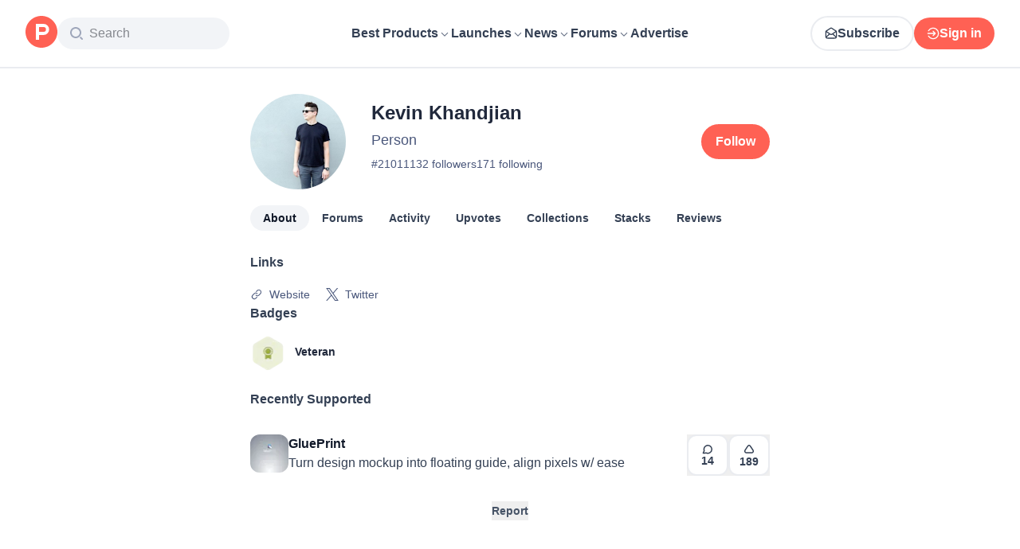

--- FILE ---
content_type: text/html; charset=utf-8
request_url: https://www.producthunt.com/@thewebguy
body_size: 21918
content:
<!DOCTYPE html><html lang="en"><head><meta charSet="utf-8"/><meta name="viewport" content="width=device-width, initial-scale=1, minimum-scale=1"/><link rel="stylesheet" href="/_next/static/chunks/cbc945f59dc2f112.css" data-precedence="next"/><link rel="stylesheet" href="/_next/static/chunks/dc22989814e2d0af.css" data-precedence="next"/><link rel="stylesheet" href="/_next/static/chunks/d095da08ce8040cd.css" data-precedence="next"/><link rel="preload" as="script" fetchPriority="low" href="/_next/static/chunks/2992b89e1be56521.js"/><script src="/_next/static/chunks/1f321a181c3264ec.js" async=""></script><script src="/_next/static/chunks/d7f476fd8a549aaf.js" async=""></script><script src="/_next/static/chunks/f29e0d2882ef29f8.js" async=""></script><script src="/_next/static/chunks/turbopack-87e7d5663678af26.js" async=""></script><script src="/_next/static/chunks/e68d8d8792500979.js" async=""></script><script src="/_next/static/chunks/794ed058309c3501.js" async=""></script><script src="/_next/static/chunks/e270b342ccc50f86.js" async=""></script><script src="/_next/static/chunks/653349a80aa79b71.js" async=""></script><script src="/_next/static/chunks/82103632272838c9.js" async=""></script><script src="/_next/static/chunks/d6435e966dd98cd4.js" async=""></script><script src="/_next/static/chunks/fbfc15cf94d68595.js" async=""></script><script src="/_next/static/chunks/907b3b60b00cd616.js" async=""></script><script src="/_next/static/chunks/da93b83d2d190931.js" async=""></script><script src="/_next/static/chunks/626952af1848710f.js" async=""></script><script src="/_next/static/chunks/ca71fdb070ba1191.js" async=""></script><script src="/_next/static/chunks/160f49f0dc9a3cf0.js" async=""></script><script src="/_next/static/chunks/22e6d6adc42ff0ff.js" async=""></script><script src="/_next/static/chunks/0eb6b4811f04cdf4.js" async=""></script><script src="/_next/static/chunks/97b1c467d2cd259c.js" async=""></script><script src="/_next/static/chunks/5ae4ebe0e5aa03ed.js" async=""></script><script src="/_next/static/chunks/9852b94d9f37b447.js" async=""></script><script src="/_next/static/chunks/08eb99c084d99bed.js" async=""></script><script src="/_next/static/chunks/b4377f7677198bf5.js" async=""></script><script src="/_next/static/chunks/cdbc8c82d0997ab6.js" async=""></script><script src="/_next/static/chunks/c796a65029aa0a10.js" async=""></script><script src="/_next/static/chunks/2686b3677da4756e.js" async=""></script><script src="/_next/static/chunks/cf8821fd0ec151eb.js" async=""></script><script src="/_next/static/chunks/1015b53da3a8322a.js" async=""></script><script src="/_next/static/chunks/86e5ae38451507d8.js" async=""></script><script src="/_next/static/chunks/4dbb7743087940e9.js" async=""></script><script src="/_next/static/chunks/800c3ec1948905c7.js" async=""></script><script src="/_next/static/chunks/a200bfeff159ff64.js" async=""></script><script src="/_next/static/chunks/a15ec9833db550e4.js" async=""></script><script src="/_next/static/chunks/21b1f91b5fc0fbf1.js" async=""></script><script src="/_next/static/chunks/4cebf6663eda807f.js" async=""></script><script src="/_next/static/chunks/d483f0e55551a9fb.js" async=""></script><script src="/_next/static/chunks/a63c4a2390b01d17.js" async=""></script><link rel="preload" href="https://www.googletagmanager.com/gtag/js?id=G-WZ46833KH9" as="script"/><meta name="theme-color" content="#ffffff"/><title>Kevin Khandjian&#x27;s profile on Product Hunt | Product Hunt</title><meta name="description" content="See what kind of products Kevin Khandjian (Person) likes on Product Hunt"/><link rel="manifest" href="/manifest.json"/><meta name="robots" content="noindex, nofollow"/><meta name="fb:app_id" content="1467820943460899"/><link rel="canonical" href="https://www.producthunt.com/@thewebguy"/><link rel="alternate" type="application/atom+xml" title="Product Hunt - All newest Products" href="https://www.producthunt.com/feed"/><meta property="og:title" content="Kevin Khandjian&#x27;s profile on Product Hunt | Product Hunt"/><meta property="og:description" content="See what kind of products Kevin Khandjian (Person) likes on Product Hunt"/><meta property="og:url" content="https://www.producthunt.com/@thewebguy"/><meta property="og:site_name" content="Product Hunt"/><meta property="og:locale" content="en_US"/><meta property="og:image" content="https://api.url2png.com/v6/P5329C1FA0ECB6/9b9f4a3acb0df137e386161a6c50753a/png/?say_cheese=true&amp;ttl=31536000&amp;unique=4adfa338167819d1f02542321f49ed05&amp;url=https%3A%2F%2Fproducthunt.com%2Fshareable_image%2Fuser%2F21011&amp;viewport=540x270"/><meta property="og:type" content="profile"/><meta name="twitter:card" content="summary_large_image"/><meta name="twitter:site" content="@producthunt"/><meta name="twitter:creator" content="@thewebguy"/><meta name="twitter:title" content="Kevin Khandjian&#x27;s profile on Product Hunt | Product Hunt"/><meta name="twitter:description" content="See what kind of products Kevin Khandjian (Person) likes on Product Hunt"/><meta name="twitter:image" content="https://api.url2png.com/v6/P5329C1FA0ECB6/9b9f4a3acb0df137e386161a6c50753a/png/?say_cheese=true&amp;ttl=31536000&amp;unique=4adfa338167819d1f02542321f49ed05&amp;url=https%3A%2F%2Fproducthunt.com%2Fshareable_image%2Fuser%2F21011&amp;viewport=540x270"/><link rel="icon" href="https://ph-static.imgix.net/ph-favicon-brand-500.ico" sizes="32x32"/><link rel="icon" href="https://ph-static.imgix.net/ph-favicon-brand-500.svg" type="image/svg+xml"/><link rel="apple-touch-icon-precomposed" href="https://ph-static.imgix.net/ph-favicon-brand-500.ico?auto=compress&amp;fm=png&amp;w=180&amp;h=180"/><link rel="chrome-webstore-item" href="https://producthunt.app.link/extension"/><meta name="sentry-trace" content="09b08496f57f647c9a1d12cdaf56df80-802a2c7fc2c0fc55-0"/><meta name="baggage" content="sentry-environment=production,sentry-public_key=58db488a6c2941a28833ea5ca522361e,sentry-trace_id=09b08496f57f647c9a1d12cdaf56df80,sentry-org_id=15454,sentry-sampled=false,sentry-sample_rand=0.24632919312848722,sentry-sample_rate=0.001"/><script src="/_next/static/chunks/a6dad97d9634a72d.js" noModule=""></script><script>(window[Symbol.for("ApolloSSRDataTransport")] ??= []).push({"rehydrate":{"_R_9ivb_":{"data":{},"complete":false,"missing":"Dangling reference to missing Viewer object"},"_R_39ivb_":{"data":{},"complete":false,"missing":"Dangling reference to missing Viewer object"},"_R_1i9j9ivb_":{"data":undefined,"loading":true,"networkStatus":1,"called":true},"_R_ii9j9ivb_":{"data":{},"complete":false,"missing":"Dangling reference to missing Viewer object"},"_R_ji9j9ivb_":{"data":{},"complete":false,"missing":"Dangling reference to missing Viewer object"},"_R_ki9j9ivb_":{"data":{},"complete":false,"missing":"Dangling reference to missing Viewer object"},"_R_49j9ivb_":{"data":{},"complete":false,"missing":"Dangling reference to missing Viewer object"},"_R_lj9ivb_":{"data":{},"complete":false,"missing":"Dangling reference to missing Viewer object"},"_R_pj9ivb_":{"data":{},"complete":false,"missing":"Dangling reference to missing Viewer object"},"_R_tj9ivb_":{"data":{},"complete":false,"missing":"Dangling reference to missing Viewer object"},"_R_15j9ivb_":{"data":{},"complete":false,"missing":"Dangling reference to missing Viewer object"},"_R_3lj9ivb_":{"data":{},"complete":false,"missing":"Dangling reference to missing Viewer object"},"_R_5lj9ivb_":{"data":{},"complete":false,"missing":"Dangling reference to missing Viewer object"},"_R_2j9ivb_":{"data":{},"complete":false,"missing":"Dangling reference to missing Viewer object"},"_R_79ivb_":{"data":{},"complete":false,"missing":"Dangling reference to missing Viewer object"},"_R_1ki9j9ivb_":{"data":{"viewer":{"__typename":"Viewer","email":null,"emailVerified":false,"isImpersonated":false,"analyticsIdentifyJson":{},"showCookiePolicy":false,"canLoadTrackingScripts":true,"showCommentWarning":false,"showProfileWarning":false,"showCaptcha":false,"showPhoneVerification":false,"isAdmin":false,"isDeputy":false,"isLoggedIn":false,"features":["ph_ios_activity_feed","sidekiq_cloudwatch_metrics","ph_always_auto_review","ph_detailed_reviews_order_informative","ph_products_category_recent_launches","ph_orbit_awards","category_metadata_descriptions","ph_use_highest_rated_view","chatgpt_replay","ph_detailed_review_view_count_tracking","ph_detailed_review_view_count_display","ph_android_new_activity_feed","vector_tracking","ph_product_questions","ph_categories_expandable_html","ph_orbit_awards_reasons","ph_category_roundup","ph_topic_related_categories","ph_category_roundup_business_intelligence","ph_product_inquiry","ph_alternatives_methodology_ab_test","ph_category_questions","ph_curious_kitty_prominence","ph_shoutout_alternatives","ph_categories_snapshot"],"identityStatus":"NONE","notice":null,"otpRequiredFrom":null,"user":null,"visitStreak":{"__typename":"VisitStreak","id":"ded324eb-130f-4866-9fe4-ceb9cd282d34","emoji":null,"duration":1},"recentLaunch":null,"intercomUserHash":null,"ifVisitedFromMobile":false,"newsletterSettings":{"__typename":"ViewerNewsletterSettings","hasNewsletterSubscription":false},"notificationsUnreadCount":0}},"networkStatus":7},"_R_q9j9ivb_":{"data":{"viewer":{"__typename":"Viewer","email":null,"emailVerified":false,"isImpersonated":false,"analyticsIdentifyJson":{},"showCookiePolicy":false,"canLoadTrackingScripts":true,"showCommentWarning":false,"showProfileWarning":false,"showCaptcha":false,"showPhoneVerification":false,"isAdmin":false,"isDeputy":false,"isLoggedIn":false,"features":["ph_ios_activity_feed","sidekiq_cloudwatch_metrics","ph_always_auto_review","ph_detailed_reviews_order_informative","ph_products_category_recent_launches","ph_orbit_awards","category_metadata_descriptions","ph_use_highest_rated_view","chatgpt_replay","ph_detailed_review_view_count_tracking","ph_detailed_review_view_count_display","ph_android_new_activity_feed","vector_tracking","ph_product_questions","ph_categories_expandable_html","ph_orbit_awards_reasons","ph_category_roundup","ph_topic_related_categories","ph_category_roundup_business_intelligence","ph_product_inquiry","ph_alternatives_methodology_ab_test","ph_category_questions","ph_curious_kitty_prominence","ph_shoutout_alternatives","ph_categories_snapshot"],"identityStatus":"NONE","notice":null,"otpRequiredFrom":null,"user":null,"visitStreak":{"__typename":"VisitStreak","id":"ded324eb-130f-4866-9fe4-ceb9cd282d34","emoji":null,"duration":1},"recentLaunch":null,"intercomUserHash":null,"ifVisitedFromMobile":false,"newsletterSettings":{"__typename":"ViewerNewsletterSettings","hasNewsletterSubscription":false},"notificationsUnreadCount":0}},"networkStatus":7},"_R_q9j9ivbH1_":{"data":{"__typename":"Viewer","email":null,"emailVerified":false,"isImpersonated":false,"analyticsIdentifyJson":{},"showCookiePolicy":false,"canLoadTrackingScripts":true,"showCommentWarning":false,"showProfileWarning":false,"showCaptcha":false,"showPhoneVerification":false,"isAdmin":false,"isDeputy":false,"isLoggedIn":false,"features":["ph_ios_activity_feed","sidekiq_cloudwatch_metrics","ph_always_auto_review","ph_detailed_reviews_order_informative","ph_products_category_recent_launches","ph_orbit_awards","category_metadata_descriptions","ph_use_highest_rated_view","chatgpt_replay","ph_detailed_review_view_count_tracking","ph_detailed_review_view_count_display","ph_android_new_activity_feed","vector_tracking","ph_product_questions","ph_categories_expandable_html","ph_orbit_awards_reasons","ph_category_roundup","ph_topic_related_categories","ph_category_roundup_business_intelligence","ph_product_inquiry","ph_alternatives_methodology_ab_test","ph_category_questions","ph_curious_kitty_prominence","ph_shoutout_alternatives","ph_categories_snapshot"],"identityStatus":"NONE","notice":null,"otpRequiredFrom":null,"user":null,"visitStreak":{"__typename":"VisitStreak","id":"ded324eb-130f-4866-9fe4-ceb9cd282d34","emoji":null,"duration":1},"recentLaunch":null,"intercomUserHash":null,"ifVisitedFromMobile":false,"newsletterSettings":{"__typename":"ViewerNewsletterSettings","hasNewsletterSubscription":false},"notificationsUnreadCount":0},"complete":true,"missing":undefined},"_R_99ivb_":{"data":{"viewer":{"__typename":"Viewer","email":null,"emailVerified":false,"isImpersonated":false,"analyticsIdentifyJson":{},"showCookiePolicy":false,"canLoadTrackingScripts":true,"showCommentWarning":false,"showProfileWarning":false,"showCaptcha":false,"showPhoneVerification":false,"isAdmin":false,"isDeputy":false,"isLoggedIn":false,"features":["ph_ios_activity_feed","sidekiq_cloudwatch_metrics","ph_always_auto_review","ph_detailed_reviews_order_informative","ph_products_category_recent_launches","ph_orbit_awards","category_metadata_descriptions","ph_use_highest_rated_view","chatgpt_replay","ph_detailed_review_view_count_tracking","ph_detailed_review_view_count_display","ph_android_new_activity_feed","vector_tracking","ph_product_questions","ph_categories_expandable_html","ph_orbit_awards_reasons","ph_category_roundup","ph_topic_related_categories","ph_category_roundup_business_intelligence","ph_product_inquiry","ph_alternatives_methodology_ab_test","ph_category_questions","ph_curious_kitty_prominence","ph_shoutout_alternatives","ph_categories_snapshot"],"identityStatus":"NONE","notice":null,"otpRequiredFrom":null,"user":null,"visitStreak":{"__typename":"VisitStreak","id":"ded324eb-130f-4866-9fe4-ceb9cd282d34","emoji":null,"duration":1},"recentLaunch":null,"intercomUserHash":null,"ifVisitedFromMobile":false,"newsletterSettings":{"__typename":"ViewerNewsletterSettings","hasNewsletterSubscription":false},"notificationsUnreadCount":0}},"networkStatus":7},"_R_99ivbH1_":{"data":{"__typename":"Viewer","email":null,"emailVerified":false,"isImpersonated":false,"analyticsIdentifyJson":{},"showCookiePolicy":false,"canLoadTrackingScripts":true,"showCommentWarning":false,"showProfileWarning":false,"showCaptcha":false,"showPhoneVerification":false,"isAdmin":false,"isDeputy":false,"isLoggedIn":false,"features":["ph_ios_activity_feed","sidekiq_cloudwatch_metrics","ph_always_auto_review","ph_detailed_reviews_order_informative","ph_products_category_recent_launches","ph_orbit_awards","category_metadata_descriptions","ph_use_highest_rated_view","chatgpt_replay","ph_detailed_review_view_count_tracking","ph_detailed_review_view_count_display","ph_android_new_activity_feed","vector_tracking","ph_product_questions","ph_categories_expandable_html","ph_orbit_awards_reasons","ph_category_roundup","ph_topic_related_categories","ph_category_roundup_business_intelligence","ph_product_inquiry","ph_alternatives_methodology_ab_test","ph_category_questions","ph_curious_kitty_prominence","ph_shoutout_alternatives","ph_categories_snapshot"],"identityStatus":"NONE","notice":null,"otpRequiredFrom":null,"user":null,"visitStreak":{"__typename":"VisitStreak","id":"ded324eb-130f-4866-9fe4-ceb9cd282d34","emoji":null,"duration":1},"recentLaunch":null,"intercomUserHash":null,"ifVisitedFromMobile":false,"newsletterSettings":{"__typename":"ViewerNewsletterSettings","hasNewsletterSubscription":false},"notificationsUnreadCount":0},"complete":true,"missing":undefined},"_R_iv5ubrhj9ivb_":{"data":{"profile":{"__typename":"User","id":"21011","isTrashed":false,"productsCount":0,"submittedPostsCount":0,"collectionsCount":0,"followersCount":132,"followingsCount":171,"reviewsCount":0,"username":"thewebguy","headline":"Person","headerUuid":"5fe8050d-434e-4528-a7fb-b0fb92f5b6c6","isFollowingViewer":false,"isMaker":false,"isViewer":false,"name":"Kevin Khandjian","twitterUsername":"thewebguy","visitStreak":{"__typename":"VisitStreak","id":"c5c66d5e-2107-4d9c-8844-3f9b0ea3f67f","emoji":null,"duration":1},"karmaBadge":{"__typename":"KarmaBadge","kind":"PLAIN","score":0},"avatarUrl":"https://ph-avatars.imgix.net/21011/original.jpeg","stacksCount":0,"stacks":{"__typename":"ProductStackConnection","edges":[]},"selectedBylineProduct":null,"productsWithFeaturedLaunch":[],"isAccountVerified":false,"isFollowed":false}},"networkStatus":7},"_R_iv5ubrhj9ivbH1_":{"data":{"viewer":{"__typename":"Viewer","email":null,"emailVerified":false,"isImpersonated":false,"analyticsIdentifyJson":{},"showCookiePolicy":false,"canLoadTrackingScripts":true,"showCommentWarning":false,"showProfileWarning":false,"showCaptcha":false,"showPhoneVerification":false,"isAdmin":false,"isDeputy":false,"isLoggedIn":false,"features":["ph_ios_activity_feed","sidekiq_cloudwatch_metrics","ph_always_auto_review","ph_detailed_reviews_order_informative","ph_products_category_recent_launches","ph_orbit_awards","category_metadata_descriptions","ph_use_highest_rated_view","chatgpt_replay","ph_detailed_review_view_count_tracking","ph_detailed_review_view_count_display","ph_android_new_activity_feed","vector_tracking","ph_product_questions","ph_categories_expandable_html","ph_orbit_awards_reasons","ph_category_roundup","ph_topic_related_categories","ph_category_roundup_business_intelligence","ph_product_inquiry","ph_alternatives_methodology_ab_test","ph_category_questions","ph_curious_kitty_prominence","ph_shoutout_alternatives","ph_categories_snapshot"],"identityStatus":"NONE","notice":null,"otpRequiredFrom":null,"user":null,"visitStreak":{"__typename":"VisitStreak","id":"ded324eb-130f-4866-9fe4-ceb9cd282d34","emoji":null,"duration":1},"recentLaunch":null,"intercomUserHash":null,"ifVisitedFromMobile":false,"newsletterSettings":{"__typename":"ViewerNewsletterSettings","hasNewsletterSubscription":false},"notificationsUnreadCount":0}},"networkStatus":7},"_R_3jiv5ubrhj9ivb_":{"data":{"__typename":"Viewer","email":null,"emailVerified":false,"isImpersonated":false,"analyticsIdentifyJson":{},"showCookiePolicy":false,"canLoadTrackingScripts":true,"showCommentWarning":false,"showProfileWarning":false,"showCaptcha":false,"showPhoneVerification":false,"isAdmin":false,"isDeputy":false,"isLoggedIn":false,"features":["ph_ios_activity_feed","sidekiq_cloudwatch_metrics","ph_always_auto_review","ph_detailed_reviews_order_informative","ph_products_category_recent_launches","ph_orbit_awards","category_metadata_descriptions","ph_use_highest_rated_view","chatgpt_replay","ph_detailed_review_view_count_tracking","ph_detailed_review_view_count_display","ph_android_new_activity_feed","vector_tracking","ph_product_questions","ph_categories_expandable_html","ph_orbit_awards_reasons","ph_category_roundup","ph_topic_related_categories","ph_category_roundup_business_intelligence","ph_product_inquiry","ph_alternatives_methodology_ab_test","ph_category_questions","ph_curious_kitty_prominence","ph_shoutout_alternatives","ph_categories_snapshot"],"identityStatus":"NONE","notice":null,"otpRequiredFrom":null,"user":null,"visitStreak":{"__typename":"VisitStreak","id":"ded324eb-130f-4866-9fe4-ceb9cd282d34","emoji":null,"duration":1},"recentLaunch":null,"intercomUserHash":null,"ifVisitedFromMobile":false,"newsletterSettings":{"__typename":"ViewerNewsletterSettings","hasNewsletterSubscription":false},"notificationsUnreadCount":0},"complete":true,"missing":undefined},"_R_3jiv5ubrhj9ivbH1_":{"data":{"__typename":"Viewer","email":null,"emailVerified":false,"isImpersonated":false,"analyticsIdentifyJson":{},"showCookiePolicy":false,"canLoadTrackingScripts":true,"showCommentWarning":false,"showProfileWarning":false,"showCaptcha":false,"showPhoneVerification":false,"isAdmin":false,"isDeputy":false,"isLoggedIn":false,"features":["ph_ios_activity_feed","sidekiq_cloudwatch_metrics","ph_always_auto_review","ph_detailed_reviews_order_informative","ph_products_category_recent_launches","ph_orbit_awards","category_metadata_descriptions","ph_use_highest_rated_view","chatgpt_replay","ph_detailed_review_view_count_tracking","ph_detailed_review_view_count_display","ph_android_new_activity_feed","vector_tracking","ph_product_questions","ph_categories_expandable_html","ph_orbit_awards_reasons","ph_category_roundup","ph_topic_related_categories","ph_category_roundup_business_intelligence","ph_product_inquiry","ph_alternatives_methodology_ab_test","ph_category_questions","ph_curious_kitty_prominence","ph_shoutout_alternatives","ph_categories_snapshot"],"identityStatus":"NONE","notice":null,"otpRequiredFrom":null,"user":null,"visitStreak":{"__typename":"VisitStreak","id":"ded324eb-130f-4866-9fe4-ceb9cd282d34","emoji":null,"duration":1},"recentLaunch":null,"intercomUserHash":null,"ifVisitedFromMobile":false,"newsletterSettings":{"__typename":"ViewerNewsletterSettings","hasNewsletterSubscription":false},"notificationsUnreadCount":0},"complete":true,"missing":undefined},"_R_3jiv5ubrhj9ivbH2_":{"data":{"__typename":"Viewer","email":null,"emailVerified":false,"isImpersonated":false,"analyticsIdentifyJson":{},"showCookiePolicy":false,"canLoadTrackingScripts":true,"showCommentWarning":false,"showProfileWarning":false,"showCaptcha":false,"showPhoneVerification":false,"isAdmin":false,"isDeputy":false,"isLoggedIn":false,"features":["ph_ios_activity_feed","sidekiq_cloudwatch_metrics","ph_always_auto_review","ph_detailed_reviews_order_informative","ph_products_category_recent_launches","ph_orbit_awards","category_metadata_descriptions","ph_use_highest_rated_view","chatgpt_replay","ph_detailed_review_view_count_tracking","ph_detailed_review_view_count_display","ph_android_new_activity_feed","vector_tracking","ph_product_questions","ph_categories_expandable_html","ph_orbit_awards_reasons","ph_category_roundup","ph_topic_related_categories","ph_category_roundup_business_intelligence","ph_product_inquiry","ph_alternatives_methodology_ab_test","ph_category_questions","ph_curious_kitty_prominence","ph_shoutout_alternatives","ph_categories_snapshot"],"identityStatus":"NONE","notice":null,"otpRequiredFrom":null,"user":null,"visitStreak":{"__typename":"VisitStreak","id":"ded324eb-130f-4866-9fe4-ceb9cd282d34","emoji":null,"duration":1},"recentLaunch":null,"intercomUserHash":null,"ifVisitedFromMobile":false,"newsletterSettings":{"__typename":"ViewerNewsletterSettings","hasNewsletterSubscription":false},"notificationsUnreadCount":0},"complete":true,"missing":undefined},"_R_bjiv5ubrhj9ivb_":{"data":{"__typename":"Viewer","email":null,"emailVerified":false,"isImpersonated":false,"analyticsIdentifyJson":{},"showCookiePolicy":false,"canLoadTrackingScripts":true,"showCommentWarning":false,"showProfileWarning":false,"showCaptcha":false,"showPhoneVerification":false,"isAdmin":false,"isDeputy":false,"isLoggedIn":false,"features":["ph_ios_activity_feed","sidekiq_cloudwatch_metrics","ph_always_auto_review","ph_detailed_reviews_order_informative","ph_products_category_recent_launches","ph_orbit_awards","category_metadata_descriptions","ph_use_highest_rated_view","chatgpt_replay","ph_detailed_review_view_count_tracking","ph_detailed_review_view_count_display","ph_android_new_activity_feed","vector_tracking","ph_product_questions","ph_categories_expandable_html","ph_orbit_awards_reasons","ph_category_roundup","ph_topic_related_categories","ph_category_roundup_business_intelligence","ph_product_inquiry","ph_alternatives_methodology_ab_test","ph_category_questions","ph_curious_kitty_prominence","ph_shoutout_alternatives","ph_categories_snapshot"],"identityStatus":"NONE","notice":null,"otpRequiredFrom":null,"user":null,"visitStreak":{"__typename":"VisitStreak","id":"ded324eb-130f-4866-9fe4-ceb9cd282d34","emoji":null,"duration":1},"recentLaunch":null,"intercomUserHash":null,"ifVisitedFromMobile":false,"newsletterSettings":{"__typename":"ViewerNewsletterSettings","hasNewsletterSubscription":false},"notificationsUnreadCount":0},"complete":true,"missing":undefined},"_R_7iv5ubrhj9ivb_":{"data":{"__typename":"Viewer","email":null,"emailVerified":false,"isImpersonated":false,"analyticsIdentifyJson":{},"showCookiePolicy":false,"canLoadTrackingScripts":true,"showCommentWarning":false,"showProfileWarning":false,"showCaptcha":false,"showPhoneVerification":false,"isAdmin":false,"isDeputy":false,"isLoggedIn":false,"features":["ph_ios_activity_feed","sidekiq_cloudwatch_metrics","ph_always_auto_review","ph_detailed_reviews_order_informative","ph_products_category_recent_launches","ph_orbit_awards","category_metadata_descriptions","ph_use_highest_rated_view","chatgpt_replay","ph_detailed_review_view_count_tracking","ph_detailed_review_view_count_display","ph_android_new_activity_feed","vector_tracking","ph_product_questions","ph_categories_expandable_html","ph_orbit_awards_reasons","ph_category_roundup","ph_topic_related_categories","ph_category_roundup_business_intelligence","ph_product_inquiry","ph_alternatives_methodology_ab_test","ph_category_questions","ph_curious_kitty_prominence","ph_shoutout_alternatives","ph_categories_snapshot"],"identityStatus":"NONE","notice":null,"otpRequiredFrom":null,"user":null,"visitStreak":{"__typename":"VisitStreak","id":"ded324eb-130f-4866-9fe4-ceb9cd282d34","emoji":null,"duration":1},"recentLaunch":null,"intercomUserHash":null,"ifVisitedFromMobile":false,"newsletterSettings":{"__typename":"ViewerNewsletterSettings","hasNewsletterSubscription":false},"notificationsUnreadCount":0},"complete":true,"missing":undefined},"_R_1pj9ivb_":{"data":{"featuredCategories":[{"__typename":"ProductCategory","parent":{"__typename":"ProductCategory","id":"72","name":"Engineering \u0026 Development","slug":"engineering-development","path":"/categories/engineering-development"},"id":"1585","name":"Vibe Coding Tools","slug":"vibe-coding","path":"/categories/vibe-coding"},{"__typename":"ProductCategory","parent":{"__typename":"ProductCategory","id":"72","name":"Engineering \u0026 Development","slug":"engineering-development","path":"/categories/engineering-development"},"id":"88","name":"AI Coding Agents","slug":"ai-coding-agents","path":"/categories/ai-coding-agents"},{"__typename":"ProductCategory","parent":{"__typename":"ProductCategory","id":"126","name":"LLMs","slug":"llms","path":"/categories/llms"},"id":"127","name":"AI Chatbots","slug":"ai-chatbots","path":"/categories/ai-chatbots"},{"__typename":"ProductCategory","parent":{"__typename":"ProductCategory","id":"126","name":"LLMs","slug":"llms","path":"/categories/llms"},"id":"1156","name":"AI Infrastructure Tools","slug":"ai-infrastructure","path":"/categories/ai-infrastructure"},{"__typename":"ProductCategory","parent":{"__typename":"ProductCategory","id":"34","name":"Productivity","slug":"productivity","path":"/categories/productivity"},"id":"1288","name":"AI notetakers","slug":"ai-meeting-notetakers","path":"/categories/ai-meeting-notetakers"},{"__typename":"ProductCategory","parent":{"__typename":"ProductCategory","id":"34","name":"Productivity","slug":"productivity","path":"/categories/productivity"},"id":"35","name":"Note and writing apps","slug":"notes-documents","path":"/categories/notes-documents"},{"__typename":"ProductCategory","parent":{"__typename":"ProductCategory","id":"34","name":"Productivity","slug":"productivity","path":"/categories/productivity"},"id":"37","name":"Team collaboration software","slug":"team-collaboration","path":"/categories/team-collaboration"},{"__typename":"ProductCategory","parent":{"__typename":"ProductCategory","id":"89","name":"Marketing \u0026 Sales","slug":"marketing-sales","path":"/categories/marketing-sales"},"id":"98","name":"Lead generation software","slug":"lead-generation","path":"/categories/lead-generation"},{"__typename":"ProductCategory","parent":{"__typename":"ProductCategory","id":"89","name":"Marketing \u0026 Sales","slug":"marketing-sales","path":"/categories/marketing-sales"},"id":"97","name":"Marketing automation platforms","slug":"marketing-automation","path":"/categories/marketing-automation"},{"__typename":"ProductCategory","parent":{"__typename":"ProductCategory","id":"56","name":"Design \u0026 Creative","slug":"design-creative","path":"/categories/design-creative"},"id":"57","name":"Video editing","slug":"video-editing","path":"/categories/video-editing"},{"__typename":"ProductCategory","parent":{"__typename":"ProductCategory","id":"56","name":"Design \u0026 Creative","slug":"design-creative","path":"/categories/design-creative"},"id":"235","name":"Design resources","slug":"design-resources","path":"/categories/design-resources"},{"__typename":"ProductCategory","parent":{"__typename":"ProductCategory","id":"56","name":"Design \u0026 Creative","slug":"design-creative","path":"/categories/design-creative"},"id":"234","name":"Graphic design tools","slug":"graphic-design-tools","path":"/categories/graphic-design-tools"},{"__typename":"ProductCategory","parent":{"__typename":"ProductCategory","id":"104","name":"Social \u0026 Community","slug":"social-community","path":"/categories/social-community"},"id":"105","name":"Social Networking","slug":"social-networking","path":"/categories/social-networking"},{"__typename":"ProductCategory","parent":{"__typename":"ProductCategory","id":"104","name":"Social \u0026 Community","slug":"social-community","path":"/categories/social-community"},"id":"116","name":"Professional networking platforms","slug":"professional-networking","path":"/categories/professional-networking"},{"__typename":"ProductCategory","parent":{"__typename":"ProductCategory","id":"104","name":"Social \u0026 Community","slug":"social-community","path":"/categories/social-community"},"id":"123","name":"Community management","slug":"community-management","path":"/categories/community-management"},{"__typename":"ProductCategory","parent":{"__typename":"ProductCategory","id":"141","name":"Finance","slug":"finance","path":"/categories/finance"},"id":"143","name":"Accounting software","slug":"accounting","path":"/categories/accounting"},{"__typename":"ProductCategory","parent":{"__typename":"ProductCategory","id":"141","name":"Finance","slug":"finance","path":"/categories/finance"},"id":"529","name":"Fundraising resources","slug":"fundraising-resources","path":"/categories/fundraising-resources"},{"__typename":"ProductCategory","parent":{"__typename":"ProductCategory","id":"141","name":"Finance","slug":"finance","path":"/categories/finance"},"id":"335","name":"Investing","slug":"investing","path":"/categories/investing"},{"__typename":"ProductCategory","parent":{"__typename":"ProductCategory","id":"1791","name":"AI Agents","slug":"ai-agents","path":"/categories/ai-agents"},"id":"1190","name":"AI Voice Agents","slug":"ai-voice-agents","path":"/categories/ai-voice-agents"},{"__typename":"ProductCategory","parent":{"__typename":"ProductCategory","id":"34","name":"Productivity","slug":"productivity","path":"/categories/productivity"},"id":"430","name":"Search","slug":"search","path":"/categories/search"},{"__typename":"ProductCategory","parent":{"__typename":"ProductCategory","id":"56","name":"Design \u0026 Creative","slug":"design-creative","path":"/categories/design-creative"},"id":"125","name":"AI Generative Media","slug":"ai-generative-media","path":"/categories/ai-generative-media"},{"__typename":"ProductCategory","parent":{"__typename":"ProductCategory","id":"72","name":"Engineering \u0026 Development","slug":"engineering-development","path":"/categories/engineering-development"},"id":"1717","name":"AI Code Editors","slug":"ai-code-editors","path":"/categories/ai-code-editors"},{"__typename":"ProductCategory","parent":{"__typename":"ProductCategory","id":"1791","name":"AI Agents","slug":"ai-agents","path":"/categories/ai-agents"},"id":"1790","name":"AI Agent Automation","slug":"ai-agent-automation","path":"/categories/ai-agent-automation"},{"__typename":"ProductCategory","parent":{"__typename":"ProductCategory","id":"126","name":"LLMs","slug":"llms","path":"/categories/llms"},"id":"1789","name":"Prompt Engineering Tools","slug":"prompt-engineering-tools","path":"/categories/prompt-engineering-tools"}],"footer":{"__typename":"Footer","topProducts":[{"__typename":"Product","id":"566141","name":"Lovable","slug":"lovable","tagline":"The world's first AI Fullstack Engineer","path":"/products/lovable"},{"__typename":"Product","id":"111412","name":"n8n","slug":"n8n-io","tagline":"Workflow automation for technical people","path":"/products/n8n-io"},{"__typename":"Product","id":"521358","name":"Attio","slug":"attio","tagline":"Customer relationship magic.","path":"/products/attio"},{"__typename":"Product","id":"126122","name":"PostHog","slug":"posthog","tagline":"The open source product OS","path":"/products/posthog"},{"__typename":"Product","id":"575883","name":"Vapi","slug":"vapi","tagline":"Voice AI for developers","path":"/products/vapi"},{"__typename":"Product","id":"584337","name":"Granola","slug":"granola","tagline":"The AI notepad for people in back-to-back meetings","path":"/products/granola"},{"__typename":"Product","id":"112650","name":"Raycast","slug":"raycast","tagline":"Your shortcut to everything","path":"/products/raycast"},{"__typename":"Product","id":"106850","name":"Supabase","slug":"supabase","tagline":"The open source Firebase alternative","path":"/products/supabase"}],"trendingCategories":[{"__typename":"ProductCategory","id":"1585","name":"Vibe Coding Tools","slug":"vibe-coding","path":"/categories/vibe-coding"},{"__typename":"ProductCategory","id":"1552","name":"AI Dictation Apps","slug":"ai-dictation-apps","path":"/categories/ai-dictation-apps"},{"__typename":"ProductCategory","id":"1288","name":"AI notetakers","slug":"ai-meeting-notetakers","path":"/categories/ai-meeting-notetakers"},{"__typename":"ProductCategory","id":"1123","name":"Code Review Tools","slug":"code-review-tools","path":"/categories/code-review-tools"},{"__typename":"ProductCategory","id":"74","name":"No-code Platforms","slug":"no-code-platforms","path":"/categories/no-code-platforms"},{"__typename":"ProductCategory","id":"200","name":"Figma Plugins","slug":"figma-plugins","path":"/categories/figma-plugins"},{"__typename":"ProductCategory","id":"81","name":"Static site generators","slug":"static-site-generators","path":"/categories/static-site-generators"}],"topForumThreads":[{"__typename":"DiscussionThread","id":"715893","title":"Cursor or Claude Code?","llmTitle":"Cursor or Claude Code?","slug":"cursor-or-claude-code","path":"/p/cursor/cursor-or-claude-code"},{"__typename":"DiscussionThread","id":"729084","title":"✅ POLL: Do you buy the domain first or build the product first?","llmTitle":"POLL: Domain or product first?","slug":"poll-do-you-buy-the-domain-first-or-build-the-product-first","path":"/p/producthunt/poll-do-you-buy-the-domain-first-or-build-the-product-first"},{"__typename":"DiscussionThread","id":"727229","title":"YC deadline in \u003c2 weeks; Who's applying?","llmTitle":"YC deadline in \u003c2 weeks; Who's applying?","slug":"yc-deadline-in-2-weeks-who-s-applying","path":"/p/yc/yc-deadline-in-2-weeks-who-s-applying"},{"__typename":"DiscussionThread","id":"729680","title":"We Got into YC, Got Kicked Out, and Fought Our Way Back","llmTitle":"We Got into YC, Got Kicked Out, and Fought Our Way Back","slug":"we-got-into-yc-got-kicked-out-and-fought-our-way-back","path":"/p/okibi/we-got-into-yc-got-kicked-out-and-fought-our-way-back"},{"__typename":"DiscussionThread","id":"735354","title":"How Wispr Flow found PMF through a pivot ","llmTitle":"How Wispr Flow found PMF through pivot","slug":"how-wispr-flow-found-pmf-through-a-pivot","path":"/p/wisprflow/how-wispr-flow-found-pmf-through-a-pivot"},{"__typename":"DiscussionThread","id":"727601","title":"What is the best Vibe Coding tool so far? Bonus points if we've never heard of it!","llmTitle":"Best Vibe Coding tool so far?","slug":"what-is-the-best-vibe-coding-tool-so-far-bonus-points-if-we-ve-never-heard-of-it","path":"/p/vibecoding/what-is-the-best-vibe-coding-tool-so-far-bonus-points-if-we-ve-never-heard-of-it"},{"__typename":"DiscussionThread","id":"681949","title":"🚨 Landing Page Roast: 48 Hours Only 🚨","llmTitle":"Landing page roast - 48 hours only","slug":"landing-page-roast-48-hours-only","path":"/p/producthunt/landing-page-roast-48-hours-only"},{"__typename":"DiscussionThread","id":"621591","title":"I'm the Product Hunt CEO - tell me your tagline and I'll fix it for you :)","llmTitle":"Fix your tagline with the PH CEO","slug":"i-m-the-product-hunt-ceo-tell-me-your-tagline-and-i-ll-fix-it-for-you","path":"/p/general/i-m-the-product-hunt-ceo-tell-me-your-tagline-and-i-ll-fix-it-for-you"}],"trendingProducts":[{"__typename":"Product","id":"566141","name":"Lovable","slug":"lovable","tagline":"The world's first AI Fullstack Engineer","path":"/products/lovable"},{"__typename":"Product","id":"504757","name":"Screen Studio","slug":"screen-studio","tagline":"Beautiful screen recordings in minutes","path":"/products/screen-studio"},{"__typename":"Product","id":"654787","name":"bolt.new","slug":"bolt-new","tagline":"Prompt, run, edit, and deploy full-stack web apps","path":"/products/bolt-new"},{"__typename":"Product","id":"606339","name":"Wispr Flow","slug":"wisprflow","tagline":"Speak naturally, write perfectly \u0026 4x faster in every app","path":"/products/wisprflow"},{"__typename":"Product","id":"109827","name":"Framer","slug":"framer","tagline":"Design and ship your dream site with zero code","path":"/products/framer"},{"__typename":"Product","id":"550146","name":"Replit","slug":"replit","tagline":"Idea to app, fast.","path":"/products/replit"},{"__typename":"Product","id":"575883","name":"Vapi","slug":"vapi","tagline":"Voice AI for developers","path":"/products/vapi"},{"__typename":"Product","id":"584337","name":"Granola","slug":"granola","tagline":"The AI notepad for people in back-to-back meetings","path":"/products/granola"}]}},"networkStatus":7},"_R_1pj9ivbH1_":{"data":{"viewer":{"__typename":"Viewer","email":null,"emailVerified":false,"isImpersonated":false,"analyticsIdentifyJson":{},"showCookiePolicy":false,"canLoadTrackingScripts":true,"showCommentWarning":false,"showProfileWarning":false,"showCaptcha":false,"showPhoneVerification":false,"isAdmin":false,"isDeputy":false,"isLoggedIn":false,"features":["ph_ios_activity_feed","sidekiq_cloudwatch_metrics","ph_always_auto_review","ph_detailed_reviews_order_informative","ph_products_category_recent_launches","ph_orbit_awards","category_metadata_descriptions","ph_use_highest_rated_view","chatgpt_replay","ph_detailed_review_view_count_tracking","ph_detailed_review_view_count_display","ph_android_new_activity_feed","vector_tracking","ph_product_questions","ph_categories_expandable_html","ph_orbit_awards_reasons","ph_category_roundup","ph_topic_related_categories","ph_category_roundup_business_intelligence","ph_product_inquiry","ph_alternatives_methodology_ab_test","ph_category_questions","ph_curious_kitty_prominence","ph_shoutout_alternatives","ph_categories_snapshot"],"identityStatus":"NONE","notice":null,"otpRequiredFrom":null,"user":null,"visitStreak":{"__typename":"VisitStreak","id":"ded324eb-130f-4866-9fe4-ceb9cd282d34","emoji":null,"duration":1},"recentLaunch":null,"intercomUserHash":null,"ifVisitedFromMobile":false,"newsletterSettings":{"__typename":"ViewerNewsletterSettings","hasNewsletterSubscription":false},"notificationsUnreadCount":0}},"networkStatus":7},"_R_aupiv5ubrhj9ivb_":{"data":{"profile":{"__typename":"User","id":"21011","name":"Kevin Khandjian","username":"thewebguy","about":null,"badgesCount":1,"badgesUniqueCount":1,"productsCount":0,"votesCount":1,"createdAt":"2014-06-22T15:56:48-07:00","links":[{"__typename":"UserLink","id":"49057","name":"Website","encodedUrl":"aHR0cDovL2tldmluLmZt\n","kind":"website"},{"__typename":"UserLink","id":"49056","name":"Twitter","encodedUrl":"aHR0cHM6Ly90d2l0dGVyLmNvbS90aGV3ZWJndXk=\n","kind":"twitter"}],"badgeGroups":[{"__typename":"UserBadgeGroup","awardKind":"veteran","badgesCount":1,"award":{"__typename":"UserBadgeAward","id":"6","name":"Veteran","description":"You've been here for 5 years!","imageUuid":"fbcfde08-d0c3-40bc-a471-bb6a0b6e8dcc.png","active":true}}],"votedPosts":{"__typename":"PostConnection","edges":[{"__typename":"PostEdge","node":{"__typename":"Post","id":"11909","slug":"glueprint","name":"GluePrint","tagline":"Turn design mockup into floating guide, align pixels w/ ease","shortenedUrl":"/r/p/11909","dailyRank":"1","weeklyRank":"7","monthlyRank":"23","product":{"__typename":"Product","id":"319111","slug":"glueprint","isSubscribed":false},"redirectToProduct":{"__typename":"Product","id":"319111","slug":"glueprint"},"thumbnailImageUuid":"e22e8ad2-2d00-4de4-b785-ad45a2a609ab.png","hideVotesCount":false,"featuredAt":"2014-12-05T00:34:16-08:00","createdAt":"2014-12-05T00:34:16-08:00","disabledWhenScheduled":true,"embargoPreviewAt":null,"latestScore":189,"launchDayScore":256,"commentsCount":14,"productState":"default","hasVoted":false,"updatedAt":"2026-01-23T02:29:26-08:00"}}]},"newProducts":{"__typename":"ProductsConnection","edges":[],"pageInfo":{"__typename":"PageInfo","startCursor":null,"endCursor":null,"hasNextPage":false}},"work":null,"forumActivity":{"__typename":"DiscussionForumAssociationTypeConnection","edges":[]}}},"networkStatus":7},"_R_aupiv5ubrhj9ivbH1_":{"data":{"viewer":{"__typename":"Viewer","email":null,"emailVerified":false,"isImpersonated":false,"analyticsIdentifyJson":{},"showCookiePolicy":false,"canLoadTrackingScripts":true,"showCommentWarning":false,"showProfileWarning":false,"showCaptcha":false,"showPhoneVerification":false,"isAdmin":false,"isDeputy":false,"isLoggedIn":false,"features":["ph_ios_activity_feed","sidekiq_cloudwatch_metrics","ph_always_auto_review","ph_detailed_reviews_order_informative","ph_products_category_recent_launches","ph_orbit_awards","category_metadata_descriptions","ph_use_highest_rated_view","chatgpt_replay","ph_detailed_review_view_count_tracking","ph_detailed_review_view_count_display","ph_android_new_activity_feed","vector_tracking","ph_product_questions","ph_categories_expandable_html","ph_orbit_awards_reasons","ph_category_roundup","ph_topic_related_categories","ph_category_roundup_business_intelligence","ph_product_inquiry","ph_alternatives_methodology_ab_test","ph_category_questions","ph_curious_kitty_prominence","ph_shoutout_alternatives","ph_categories_snapshot"],"identityStatus":"NONE","notice":null,"otpRequiredFrom":null,"user":null,"visitStreak":{"__typename":"VisitStreak","id":"ded324eb-130f-4866-9fe4-ceb9cd282d34","emoji":null,"duration":1},"recentLaunch":null,"intercomUserHash":null,"ifVisitedFromMobile":false,"newsletterSettings":{"__typename":"ViewerNewsletterSettings","hasNewsletterSubscription":false},"notificationsUnreadCount":0}},"networkStatus":7},"_R_aupiv5ubrhj9ivbH2_":{"data":{"__typename":"Viewer","email":null,"emailVerified":false,"isImpersonated":false,"analyticsIdentifyJson":{},"showCookiePolicy":false,"canLoadTrackingScripts":true,"showCommentWarning":false,"showProfileWarning":false,"showCaptcha":false,"showPhoneVerification":false,"isAdmin":false,"isDeputy":false,"isLoggedIn":false,"features":["ph_ios_activity_feed","sidekiq_cloudwatch_metrics","ph_always_auto_review","ph_detailed_reviews_order_informative","ph_products_category_recent_launches","ph_orbit_awards","category_metadata_descriptions","ph_use_highest_rated_view","chatgpt_replay","ph_detailed_review_view_count_tracking","ph_detailed_review_view_count_display","ph_android_new_activity_feed","vector_tracking","ph_product_questions","ph_categories_expandable_html","ph_orbit_awards_reasons","ph_category_roundup","ph_topic_related_categories","ph_category_roundup_business_intelligence","ph_product_inquiry","ph_alternatives_methodology_ab_test","ph_category_questions","ph_curious_kitty_prominence","ph_shoutout_alternatives","ph_categories_snapshot"],"identityStatus":"NONE","notice":null,"otpRequiredFrom":null,"user":null,"visitStreak":{"__typename":"VisitStreak","id":"ded324eb-130f-4866-9fe4-ceb9cd282d34","emoji":null,"duration":1},"recentLaunch":null,"intercomUserHash":null,"ifVisitedFromMobile":false,"newsletterSettings":{"__typename":"ViewerNewsletterSettings","hasNewsletterSubscription":false},"notificationsUnreadCount":0},"complete":true,"missing":undefined},"_R_3baupiv5ubrhj9ivb_":{"data":{"viewer":{"__typename":"Viewer","email":null,"emailVerified":false,"isImpersonated":false,"analyticsIdentifyJson":{},"showCookiePolicy":false,"canLoadTrackingScripts":true,"showCommentWarning":false,"showProfileWarning":false,"showCaptcha":false,"showPhoneVerification":false,"isAdmin":false,"isDeputy":false,"isLoggedIn":false,"features":["ph_ios_activity_feed","sidekiq_cloudwatch_metrics","ph_always_auto_review","ph_detailed_reviews_order_informative","ph_products_category_recent_launches","ph_orbit_awards","category_metadata_descriptions","ph_use_highest_rated_view","chatgpt_replay","ph_detailed_review_view_count_tracking","ph_detailed_review_view_count_display","ph_android_new_activity_feed","vector_tracking","ph_product_questions","ph_categories_expandable_html","ph_orbit_awards_reasons","ph_category_roundup","ph_topic_related_categories","ph_category_roundup_business_intelligence","ph_product_inquiry","ph_alternatives_methodology_ab_test","ph_category_questions","ph_curious_kitty_prominence","ph_shoutout_alternatives","ph_categories_snapshot"],"identityStatus":"NONE","notice":null,"otpRequiredFrom":null,"user":null,"visitStreak":{"__typename":"VisitStreak","id":"ded324eb-130f-4866-9fe4-ceb9cd282d34","emoji":null,"duration":1},"recentLaunch":null,"intercomUserHash":null,"ifVisitedFromMobile":false,"newsletterSettings":{"__typename":"ViewerNewsletterSettings","hasNewsletterSubscription":false},"notificationsUnreadCount":0}},"networkStatus":7},"_R_57baupiv5ubrhj9ivb_":{"data":{"__typename":"Viewer","email":null,"emailVerified":false,"isImpersonated":false,"analyticsIdentifyJson":{},"showCookiePolicy":false,"canLoadTrackingScripts":true,"showCommentWarning":false,"showProfileWarning":false,"showCaptcha":false,"showPhoneVerification":false,"isAdmin":false,"isDeputy":false,"isLoggedIn":false,"features":["ph_ios_activity_feed","sidekiq_cloudwatch_metrics","ph_always_auto_review","ph_detailed_reviews_order_informative","ph_products_category_recent_launches","ph_orbit_awards","category_metadata_descriptions","ph_use_highest_rated_view","chatgpt_replay","ph_detailed_review_view_count_tracking","ph_detailed_review_view_count_display","ph_android_new_activity_feed","vector_tracking","ph_product_questions","ph_categories_expandable_html","ph_orbit_awards_reasons","ph_category_roundup","ph_topic_related_categories","ph_category_roundup_business_intelligence","ph_product_inquiry","ph_alternatives_methodology_ab_test","ph_category_questions","ph_curious_kitty_prominence","ph_shoutout_alternatives","ph_categories_snapshot"],"identityStatus":"NONE","notice":null,"otpRequiredFrom":null,"user":null,"visitStreak":{"__typename":"VisitStreak","id":"ded324eb-130f-4866-9fe4-ceb9cd282d34","emoji":null,"duration":1},"recentLaunch":null,"intercomUserHash":null,"ifVisitedFromMobile":false,"newsletterSettings":{"__typename":"ViewerNewsletterSettings","hasNewsletterSubscription":false},"notificationsUnreadCount":0},"complete":true,"missing":undefined},"_R_77baupiv5ubrhj9ivb_":{"data":{"__typename":"Viewer","email":null,"emailVerified":false,"isImpersonated":false,"analyticsIdentifyJson":{},"showCookiePolicy":false,"canLoadTrackingScripts":true,"showCommentWarning":false,"showProfileWarning":false,"showCaptcha":false,"showPhoneVerification":false,"isAdmin":false,"isDeputy":false,"isLoggedIn":false,"features":["ph_ios_activity_feed","sidekiq_cloudwatch_metrics","ph_always_auto_review","ph_detailed_reviews_order_informative","ph_products_category_recent_launches","ph_orbit_awards","category_metadata_descriptions","ph_use_highest_rated_view","chatgpt_replay","ph_detailed_review_view_count_tracking","ph_detailed_review_view_count_display","ph_android_new_activity_feed","vector_tracking","ph_product_questions","ph_categories_expandable_html","ph_orbit_awards_reasons","ph_category_roundup","ph_topic_related_categories","ph_category_roundup_business_intelligence","ph_product_inquiry","ph_alternatives_methodology_ab_test","ph_category_questions","ph_curious_kitty_prominence","ph_shoutout_alternatives","ph_categories_snapshot"],"identityStatus":"NONE","notice":null,"otpRequiredFrom":null,"user":null,"visitStreak":{"__typename":"VisitStreak","id":"ded324eb-130f-4866-9fe4-ceb9cd282d34","emoji":null,"duration":1},"recentLaunch":null,"intercomUserHash":null,"ifVisitedFromMobile":false,"newsletterSettings":{"__typename":"ViewerNewsletterSettings","hasNewsletterSubscription":false},"notificationsUnreadCount":0},"complete":true,"missing":undefined},"_R_77baupiv5ubrhj9ivbH1_":{"data":{"__typename":"Viewer","email":null,"emailVerified":false,"isImpersonated":false,"analyticsIdentifyJson":{},"showCookiePolicy":false,"canLoadTrackingScripts":true,"showCommentWarning":false,"showProfileWarning":false,"showCaptcha":false,"showPhoneVerification":false,"isAdmin":false,"isDeputy":false,"isLoggedIn":false,"features":["ph_ios_activity_feed","sidekiq_cloudwatch_metrics","ph_always_auto_review","ph_detailed_reviews_order_informative","ph_products_category_recent_launches","ph_orbit_awards","category_metadata_descriptions","ph_use_highest_rated_view","chatgpt_replay","ph_detailed_review_view_count_tracking","ph_detailed_review_view_count_display","ph_android_new_activity_feed","vector_tracking","ph_product_questions","ph_categories_expandable_html","ph_orbit_awards_reasons","ph_category_roundup","ph_topic_related_categories","ph_category_roundup_business_intelligence","ph_product_inquiry","ph_alternatives_methodology_ab_test","ph_category_questions","ph_curious_kitty_prominence","ph_shoutout_alternatives","ph_categories_snapshot"],"identityStatus":"NONE","notice":null,"otpRequiredFrom":null,"user":null,"visitStreak":{"__typename":"VisitStreak","id":"ded324eb-130f-4866-9fe4-ceb9cd282d34","emoji":null,"duration":1},"recentLaunch":null,"intercomUserHash":null,"ifVisitedFromMobile":false,"newsletterSettings":{"__typename":"ViewerNewsletterSettings","hasNewsletterSubscription":false},"notificationsUnreadCount":0},"complete":true,"missing":undefined},"_R_f7baupiv5ubrhj9ivb_":{"data":{"__typename":"Viewer","email":null,"emailVerified":false,"isImpersonated":false,"analyticsIdentifyJson":{},"showCookiePolicy":false,"canLoadTrackingScripts":true,"showCommentWarning":false,"showProfileWarning":false,"showCaptcha":false,"showPhoneVerification":false,"isAdmin":false,"isDeputy":false,"isLoggedIn":false,"features":["ph_ios_activity_feed","sidekiq_cloudwatch_metrics","ph_always_auto_review","ph_detailed_reviews_order_informative","ph_products_category_recent_launches","ph_orbit_awards","category_metadata_descriptions","ph_use_highest_rated_view","chatgpt_replay","ph_detailed_review_view_count_tracking","ph_detailed_review_view_count_display","ph_android_new_activity_feed","vector_tracking","ph_product_questions","ph_categories_expandable_html","ph_orbit_awards_reasons","ph_category_roundup","ph_topic_related_categories","ph_category_roundup_business_intelligence","ph_product_inquiry","ph_alternatives_methodology_ab_test","ph_category_questions","ph_curious_kitty_prominence","ph_shoutout_alternatives","ph_categories_snapshot"],"identityStatus":"NONE","notice":null,"otpRequiredFrom":null,"user":null,"visitStreak":{"__typename":"VisitStreak","id":"ded324eb-130f-4866-9fe4-ceb9cd282d34","emoji":null,"duration":1},"recentLaunch":null,"intercomUserHash":null,"ifVisitedFromMobile":false,"newsletterSettings":{"__typename":"ViewerNewsletterSettings","hasNewsletterSubscription":false},"notificationsUnreadCount":0},"complete":true,"missing":undefined}},"events":[{"type":"started","options":{"variables":{"username":"thewebguy"},"skip":false,"fetchPolicy":"cache-first","query":"query ProfileLayoutQuery($username:String!){profile:user(username:$username){id isTrashed productsCount submittedPostsCount collectionsCount followersCount followingsCount reviewsCount username ...ProfileLayoutHeaderFragment}}fragment ProfileLayoutHeaderVisitStreakFragment on VisitStreak{id emoji duration}fragment KarmaBadgeItemFragment on KarmaBadge{kind score}fragment KarmaBadgeFragment on User{id karmaBadge{...KarmaBadgeItemFragment}}fragment UserImage on User{id name username avatarUrl}fragment UseUserFollow on User{id followersCount isFollowed}fragment UserFollowButtonFragment on User{id ...UseUserFollow}fragment ProductThumbnailFragment on Product{id name logoUuid isNoLongerOnline}fragment UserStackPreviewFragment on User{id username stacksCount stacks(first:3){edges{node{id product{id slug ...ProductThumbnailFragment}}}}}fragment SelectBylineFragment on User{id selectedBylineProduct{id name logoUuid isNoLongerOnline}productsWithFeaturedLaunch{id name logoUuid isNoLongerOnline}}fragment UserVerifiedBadgeFragment on User{id isAccountVerified}fragment ProfileLayoutHeaderFragment on User{id headline headerUuid isFollowingViewer isMaker isViewer name twitterUsername username followingsCount visitStreak{id ...ProfileLayoutHeaderVisitStreakFragment}...KarmaBadgeFragment ...UserImage ...UserFollowButtonFragment ...UserStackPreviewFragment ...SelectBylineFragment ...UserVerifiedBadgeFragment}","notifyOnNetworkStatusChange":false,"nextFetchPolicy":undefined},"id":"9ae4b844-3303-440f-b9b3-d0df2bc2d3e4"},{"type":"started","options":{"variables":{},"skip":false,"fetchPolicy":"cache-first","query":"query FooterQuery{featuredCategories{...FeaturedCategoryFragment}footer{...FooterFragment}}fragment FooterCategory on ProductCategory{id name slug path}fragment FooterProduct on Product{id name slug tagline path}fragment FooterThread on DiscussionThread{id title llmTitle slug path}fragment FeaturedCategoryFragment on ProductCategory{...FooterCategory parent{...FooterCategory}}fragment FooterFragment on Footer{topProducts{...FooterProduct}trendingCategories{...FooterCategory}topForumThreads{...FooterThread}trendingProducts{...FooterProduct}}","notifyOnNetworkStatusChange":false,"nextFetchPolicy":undefined},"id":"00ea44d1-7d61-47b2-b46d-96aa7a3ede48"},{"type":"next","value":{"data":{"profile":{"__typename":"User","id":"21011","isTrashed":false,"productsCount":0,"submittedPostsCount":0,"collectionsCount":0,"followersCount":132,"followingsCount":171,"reviewsCount":0,"username":"thewebguy","headline":"Person","headerUuid":"5fe8050d-434e-4528-a7fb-b0fb92f5b6c6","isFollowingViewer":false,"isMaker":false,"isViewer":false,"name":"Kevin Khandjian","twitterUsername":"thewebguy","visitStreak":{"__typename":"VisitStreak","id":"c5c66d5e-2107-4d9c-8844-3f9b0ea3f67f","emoji":null,"duration":1},"karmaBadge":{"__typename":"KarmaBadge","kind":"PLAIN","score":0},"avatarUrl":"https://ph-avatars.imgix.net/21011/original.jpeg","stacksCount":0,"stacks":{"__typename":"ProductStackConnection","edges":[]},"selectedBylineProduct":null,"productsWithFeaturedLaunch":[],"isAccountVerified":false,"isFollowed":false}}},"id":"9ae4b844-3303-440f-b9b3-d0df2bc2d3e4"},{"type":"completed","id":"9ae4b844-3303-440f-b9b3-d0df2bc2d3e4"},{"type":"started","options":{"variables":{"username":"thewebguy","newProductsCursor":null},"skip":false,"fetchPolicy":"cache-first","query":"query ProfileAboutPage($username:String!$newProductsCursor:String){profile:user(username:$username){id name username about badgesCount badgesUniqueCount productsCount votesCount createdAt links{...ProfileAboutUserLinkFragment}badgeGroups{awardKind badgesCount award{id name description imageUuid active}}votedPosts(first:8){edges{node{id ...PostItemFragment}}}newProducts(first:5 after:$newProductsCursor){edges{node{id ...MakerHistoryItemFragment}}pageInfo{startCursor endCursor hasNextPage}}...JobTitleFragment ...UserProfileForums}}fragment PostStatusIconFragment on Post{id productState}fragment PostThumbnailFragment on Post{id name thumbnailImageUuid ...PostStatusIconFragment}fragment UsePostVoteFragment on Post{id hasVoted latestScore launchDayScore disabledWhenScheduled featuredAt updatedAt createdAt embargoPreviewAt product{id isSubscribed}}fragment PostItemVoteButtonFragment on Post{id hideVotesCount featuredAt createdAt disabledWhenScheduled embargoPreviewAt latestScore launchDayScore ...UsePostVoteFragment}fragment PostItemCommentsButtonFragment on Post{id slug commentsCount product{id slug}}fragment PostItemExternalLinkButtonFragment on Post{id shortenedUrl}fragment ProductThumbnailFragment on Product{id name logoUuid isNoLongerOnline}fragment UserImage on User{id name username avatarUrl}fragment FeaturedComment on Comment{id path bodyText isPinned subject{id}user{id username ...UserImage}}fragment ForumThreadItemByLine on DiscussionForumAssociationType{id createdAt isFeatured isPinned path user{id name ...UserImage}forum{id path subject{...on Product{id ...ProductThumbnailFragment}}}commentable{...on DiscussionThread{id discussionForums(first:1){nodes{id path subject{...on Product{id ...ProductThumbnailFragment}}}}}}}fragment ForumThreadItemCommentButton on DiscussionForumAssociationType{id path commentsCount}fragment DiscussionThreadItemVoteFragment on DiscussionThread{id hasVoted votesCount}fragment ForumThreadItemVoteButton on DiscussionForumAssociationType{id commentable{...on Post{id ...UsePostVoteFragment}...on DiscussionThread{id ...DiscussionThreadItemVoteFragment}}}fragment ForumThreadItem on DiscussionForumAssociationType{id slug path title descriptionPreview forum{id slug path}commentable{...on DiscussionThread{id featuredComment{id ...FeaturedComment}}}...ForumThreadItemByLine ...ForumThreadItemCommentButton ...ForumThreadItemVoteButton}fragment UserVerifiedBadgeFragment on User{id isAccountVerified}fragment UserCompanyCalloutWithBadgeProductFragment on Product{id name slug ...ProductThumbnailFragment}fragment TopProductBadgeFragment on User{id topProductBadge{id product{id slug name ...ProductThumbnailFragment}}}fragment TopHunterBadgeFragment on User{id topHunterBadge{id}}fragment TopLaunchBadgeFragment on User{id topLaunchBadge{id post{id ...PostThumbnailFragment product{id slug name}}}}fragment UserCompanyCalloutWithBadgeUserFragment on User{id name username isAmbassador selectedBylineProduct{id ...UserCompanyCalloutWithBadgeProductFragment}...UserImage ...UserVerifiedBadgeFragment ...TopProductBadgeFragment ...TopHunterBadgeFragment ...TopLaunchBadgeFragment}fragment ForumViewerComment on Comment{id path body createdAt subject{id}user{id username ...UserImage ...UserVerifiedBadgeFragment ...UserCompanyCalloutWithBadgeUserFragment}}fragment UserProfileForumsViewerComments on DiscussionThread{id user{id}viewerComments(first:1){edges{node{id ...ForumViewerComment}}}}fragment ProfileAboutUserLinkFragment on UserLink{id name encodedUrl kind}fragment PostItemFragment on Post{id slug name tagline(respectEmbargo:true)shortenedUrl dailyRank weeklyRank monthlyRank product{id slug}redirectToProduct{id slug}...PostThumbnailFragment ...PostItemVoteButtonFragment ...PostItemCommentsButtonFragment ...PostItemExternalLinkButtonFragment}fragment MakerHistoryItemFragment on Product{id name createdAt tagline slug ...ProductThumbnailFragment makerPosts(madeBy:$username){edges{node{id name tagline thumbnailImageUuid createdAt slug product{id slug}}}}}fragment JobTitleFragment on User{id work{id jobTitle companyName product{id name slug}}}fragment UserProfileForums on User{id username forumActivity(first:3){edges{node{id ...ForumThreadItem commentable{...on DiscussionThread{id ...UserProfileForumsViewerComments}}}}}}","notifyOnNetworkStatusChange":false,"nextFetchPolicy":undefined},"id":"1d816901-5b27-472f-92c2-03beeae46f19"},{"type":"next","value":{"data":{"featuredCategories":[{"__typename":"ProductCategory","parent":{"__typename":"ProductCategory","id":"72","name":"Engineering \u0026 Development","slug":"engineering-development","path":"/categories/engineering-development"},"id":"1585","name":"Vibe Coding Tools","slug":"vibe-coding","path":"/categories/vibe-coding"},{"__typename":"ProductCategory","parent":{"__typename":"ProductCategory","id":"72","name":"Engineering \u0026 Development","slug":"engineering-development","path":"/categories/engineering-development"},"id":"88","name":"AI Coding Agents","slug":"ai-coding-agents","path":"/categories/ai-coding-agents"},{"__typename":"ProductCategory","parent":{"__typename":"ProductCategory","id":"126","name":"LLMs","slug":"llms","path":"/categories/llms"},"id":"127","name":"AI Chatbots","slug":"ai-chatbots","path":"/categories/ai-chatbots"},{"__typename":"ProductCategory","parent":{"__typename":"ProductCategory","id":"126","name":"LLMs","slug":"llms","path":"/categories/llms"},"id":"1156","name":"AI Infrastructure Tools","slug":"ai-infrastructure","path":"/categories/ai-infrastructure"},{"__typename":"ProductCategory","parent":{"__typename":"ProductCategory","id":"34","name":"Productivity","slug":"productivity","path":"/categories/productivity"},"id":"1288","name":"AI notetakers","slug":"ai-meeting-notetakers","path":"/categories/ai-meeting-notetakers"},{"__typename":"ProductCategory","parent":{"__typename":"ProductCategory","id":"34","name":"Productivity","slug":"productivity","path":"/categories/productivity"},"id":"35","name":"Note and writing apps","slug":"notes-documents","path":"/categories/notes-documents"},{"__typename":"ProductCategory","parent":{"__typename":"ProductCategory","id":"34","name":"Productivity","slug":"productivity","path":"/categories/productivity"},"id":"37","name":"Team collaboration software","slug":"team-collaboration","path":"/categories/team-collaboration"},{"__typename":"ProductCategory","parent":{"__typename":"ProductCategory","id":"89","name":"Marketing \u0026 Sales","slug":"marketing-sales","path":"/categories/marketing-sales"},"id":"98","name":"Lead generation software","slug":"lead-generation","path":"/categories/lead-generation"},{"__typename":"ProductCategory","parent":{"__typename":"ProductCategory","id":"89","name":"Marketing \u0026 Sales","slug":"marketing-sales","path":"/categories/marketing-sales"},"id":"97","name":"Marketing automation platforms","slug":"marketing-automation","path":"/categories/marketing-automation"},{"__typename":"ProductCategory","parent":{"__typename":"ProductCategory","id":"56","name":"Design \u0026 Creative","slug":"design-creative","path":"/categories/design-creative"},"id":"57","name":"Video editing","slug":"video-editing","path":"/categories/video-editing"},{"__typename":"ProductCategory","parent":{"__typename":"ProductCategory","id":"56","name":"Design \u0026 Creative","slug":"design-creative","path":"/categories/design-creative"},"id":"235","name":"Design resources","slug":"design-resources","path":"/categories/design-resources"},{"__typename":"ProductCategory","parent":{"__typename":"ProductCategory","id":"56","name":"Design \u0026 Creative","slug":"design-creative","path":"/categories/design-creative"},"id":"234","name":"Graphic design tools","slug":"graphic-design-tools","path":"/categories/graphic-design-tools"},{"__typename":"ProductCategory","parent":{"__typename":"ProductCategory","id":"104","name":"Social \u0026 Community","slug":"social-community","path":"/categories/social-community"},"id":"105","name":"Social Networking","slug":"social-networking","path":"/categories/social-networking"},{"__typename":"ProductCategory","parent":{"__typename":"ProductCategory","id":"104","name":"Social \u0026 Community","slug":"social-community","path":"/categories/social-community"},"id":"116","name":"Professional networking platforms","slug":"professional-networking","path":"/categories/professional-networking"},{"__typename":"ProductCategory","parent":{"__typename":"ProductCategory","id":"104","name":"Social \u0026 Community","slug":"social-community","path":"/categories/social-community"},"id":"123","name":"Community management","slug":"community-management","path":"/categories/community-management"},{"__typename":"ProductCategory","parent":{"__typename":"ProductCategory","id":"141","name":"Finance","slug":"finance","path":"/categories/finance"},"id":"143","name":"Accounting software","slug":"accounting","path":"/categories/accounting"},{"__typename":"ProductCategory","parent":{"__typename":"ProductCategory","id":"141","name":"Finance","slug":"finance","path":"/categories/finance"},"id":"529","name":"Fundraising resources","slug":"fundraising-resources","path":"/categories/fundraising-resources"},{"__typename":"ProductCategory","parent":{"__typename":"ProductCategory","id":"141","name":"Finance","slug":"finance","path":"/categories/finance"},"id":"335","name":"Investing","slug":"investing","path":"/categories/investing"},{"__typename":"ProductCategory","parent":{"__typename":"ProductCategory","id":"1791","name":"AI Agents","slug":"ai-agents","path":"/categories/ai-agents"},"id":"1190","name":"AI Voice Agents","slug":"ai-voice-agents","path":"/categories/ai-voice-agents"},{"__typename":"ProductCategory","parent":{"__typename":"ProductCategory","id":"34","name":"Productivity","slug":"productivity","path":"/categories/productivity"},"id":"430","name":"Search","slug":"search","path":"/categories/search"},{"__typename":"ProductCategory","parent":{"__typename":"ProductCategory","id":"56","name":"Design \u0026 Creative","slug":"design-creative","path":"/categories/design-creative"},"id":"125","name":"AI Generative Media","slug":"ai-generative-media","path":"/categories/ai-generative-media"},{"__typename":"ProductCategory","parent":{"__typename":"ProductCategory","id":"72","name":"Engineering \u0026 Development","slug":"engineering-development","path":"/categories/engineering-development"},"id":"1717","name":"AI Code Editors","slug":"ai-code-editors","path":"/categories/ai-code-editors"},{"__typename":"ProductCategory","parent":{"__typename":"ProductCategory","id":"1791","name":"AI Agents","slug":"ai-agents","path":"/categories/ai-agents"},"id":"1790","name":"AI Agent Automation","slug":"ai-agent-automation","path":"/categories/ai-agent-automation"},{"__typename":"ProductCategory","parent":{"__typename":"ProductCategory","id":"126","name":"LLMs","slug":"llms","path":"/categories/llms"},"id":"1789","name":"Prompt Engineering Tools","slug":"prompt-engineering-tools","path":"/categories/prompt-engineering-tools"}],"footer":{"__typename":"Footer","topProducts":[{"__typename":"Product","id":"566141","name":"Lovable","slug":"lovable","tagline":"The world's first AI Fullstack Engineer","path":"/products/lovable"},{"__typename":"Product","id":"111412","name":"n8n","slug":"n8n-io","tagline":"Workflow automation for technical people","path":"/products/n8n-io"},{"__typename":"Product","id":"521358","name":"Attio","slug":"attio","tagline":"Customer relationship magic.","path":"/products/attio"},{"__typename":"Product","id":"126122","name":"PostHog","slug":"posthog","tagline":"The open source product OS","path":"/products/posthog"},{"__typename":"Product","id":"575883","name":"Vapi","slug":"vapi","tagline":"Voice AI for developers","path":"/products/vapi"},{"__typename":"Product","id":"584337","name":"Granola","slug":"granola","tagline":"The AI notepad for people in back-to-back meetings","path":"/products/granola"},{"__typename":"Product","id":"112650","name":"Raycast","slug":"raycast","tagline":"Your shortcut to everything","path":"/products/raycast"},{"__typename":"Product","id":"106850","name":"Supabase","slug":"supabase","tagline":"The open source Firebase alternative","path":"/products/supabase"}],"trendingCategories":[{"__typename":"ProductCategory","id":"1585","name":"Vibe Coding Tools","slug":"vibe-coding","path":"/categories/vibe-coding"},{"__typename":"ProductCategory","id":"1552","name":"AI Dictation Apps","slug":"ai-dictation-apps","path":"/categories/ai-dictation-apps"},{"__typename":"ProductCategory","id":"1288","name":"AI notetakers","slug":"ai-meeting-notetakers","path":"/categories/ai-meeting-notetakers"},{"__typename":"ProductCategory","id":"1123","name":"Code Review Tools","slug":"code-review-tools","path":"/categories/code-review-tools"},{"__typename":"ProductCategory","id":"74","name":"No-code Platforms","slug":"no-code-platforms","path":"/categories/no-code-platforms"},{"__typename":"ProductCategory","id":"200","name":"Figma Plugins","slug":"figma-plugins","path":"/categories/figma-plugins"},{"__typename":"ProductCategory","id":"81","name":"Static site generators","slug":"static-site-generators","path":"/categories/static-site-generators"}],"topForumThreads":[{"__typename":"DiscussionThread","id":"715893","title":"Cursor or Claude Code?","llmTitle":"Cursor or Claude Code?","slug":"cursor-or-claude-code","path":"/p/cursor/cursor-or-claude-code"},{"__typename":"DiscussionThread","id":"729084","title":"✅ POLL: Do you buy the domain first or build the product first?","llmTitle":"POLL: Domain or product first?","slug":"poll-do-you-buy-the-domain-first-or-build-the-product-first","path":"/p/producthunt/poll-do-you-buy-the-domain-first-or-build-the-product-first"},{"__typename":"DiscussionThread","id":"727229","title":"YC deadline in \u003c2 weeks; Who's applying?","llmTitle":"YC deadline in \u003c2 weeks; Who's applying?","slug":"yc-deadline-in-2-weeks-who-s-applying","path":"/p/yc/yc-deadline-in-2-weeks-who-s-applying"},{"__typename":"DiscussionThread","id":"729680","title":"We Got into YC, Got Kicked Out, and Fought Our Way Back","llmTitle":"We Got into YC, Got Kicked Out, and Fought Our Way Back","slug":"we-got-into-yc-got-kicked-out-and-fought-our-way-back","path":"/p/okibi/we-got-into-yc-got-kicked-out-and-fought-our-way-back"},{"__typename":"DiscussionThread","id":"735354","title":"How Wispr Flow found PMF through a pivot ","llmTitle":"How Wispr Flow found PMF through pivot","slug":"how-wispr-flow-found-pmf-through-a-pivot","path":"/p/wisprflow/how-wispr-flow-found-pmf-through-a-pivot"},{"__typename":"DiscussionThread","id":"727601","title":"What is the best Vibe Coding tool so far? Bonus points if we've never heard of it!","llmTitle":"Best Vibe Coding tool so far?","slug":"what-is-the-best-vibe-coding-tool-so-far-bonus-points-if-we-ve-never-heard-of-it","path":"/p/vibecoding/what-is-the-best-vibe-coding-tool-so-far-bonus-points-if-we-ve-never-heard-of-it"},{"__typename":"DiscussionThread","id":"681949","title":"🚨 Landing Page Roast: 48 Hours Only 🚨","llmTitle":"Landing page roast - 48 hours only","slug":"landing-page-roast-48-hours-only","path":"/p/producthunt/landing-page-roast-48-hours-only"},{"__typename":"DiscussionThread","id":"621591","title":"I'm the Product Hunt CEO - tell me your tagline and I'll fix it for you :)","llmTitle":"Fix your tagline with the PH CEO","slug":"i-m-the-product-hunt-ceo-tell-me-your-tagline-and-i-ll-fix-it-for-you","path":"/p/general/i-m-the-product-hunt-ceo-tell-me-your-tagline-and-i-ll-fix-it-for-you"}],"trendingProducts":[{"__typename":"Product","id":"566141","name":"Lovable","slug":"lovable","tagline":"The world's first AI Fullstack Engineer","path":"/products/lovable"},{"__typename":"Product","id":"504757","name":"Screen Studio","slug":"screen-studio","tagline":"Beautiful screen recordings in minutes","path":"/products/screen-studio"},{"__typename":"Product","id":"654787","name":"bolt.new","slug":"bolt-new","tagline":"Prompt, run, edit, and deploy full-stack web apps","path":"/products/bolt-new"},{"__typename":"Product","id":"606339","name":"Wispr Flow","slug":"wisprflow","tagline":"Speak naturally, write perfectly \u0026 4x faster in every app","path":"/products/wisprflow"},{"__typename":"Product","id":"109827","name":"Framer","slug":"framer","tagline":"Design and ship your dream site with zero code","path":"/products/framer"},{"__typename":"Product","id":"550146","name":"Replit","slug":"replit","tagline":"Idea to app, fast.","path":"/products/replit"},{"__typename":"Product","id":"575883","name":"Vapi","slug":"vapi","tagline":"Voice AI for developers","path":"/products/vapi"},{"__typename":"Product","id":"584337","name":"Granola","slug":"granola","tagline":"The AI notepad for people in back-to-back meetings","path":"/products/granola"}]}}},"id":"00ea44d1-7d61-47b2-b46d-96aa7a3ede48"},{"type":"completed","id":"00ea44d1-7d61-47b2-b46d-96aa7a3ede48"},{"type":"next","value":{"data":{"profile":{"__typename":"User","id":"21011","name":"Kevin Khandjian","username":"thewebguy","about":null,"badgesCount":1,"badgesUniqueCount":1,"productsCount":0,"votesCount":1,"createdAt":"2014-06-22T15:56:48-07:00","links":[{"__typename":"UserLink","id":"49057","name":"Website","encodedUrl":"aHR0cDovL2tldmluLmZt\n","kind":"website"},{"__typename":"UserLink","id":"49056","name":"Twitter","encodedUrl":"aHR0cHM6Ly90d2l0dGVyLmNvbS90aGV3ZWJndXk=\n","kind":"twitter"}],"badgeGroups":[{"__typename":"UserBadgeGroup","awardKind":"veteran","badgesCount":1,"award":{"__typename":"UserBadgeAward","id":"6","name":"Veteran","description":"You've been here for 5 years!","imageUuid":"fbcfde08-d0c3-40bc-a471-bb6a0b6e8dcc.png","active":true}}],"votedPosts":{"__typename":"PostConnection","edges":[{"__typename":"PostEdge","node":{"__typename":"Post","id":"11909","slug":"glueprint","name":"GluePrint","tagline":"Turn design mockup into floating guide, align pixels w/ ease","shortenedUrl":"/r/p/11909","dailyRank":"1","weeklyRank":"7","monthlyRank":"23","product":{"__typename":"Product","id":"319111","slug":"glueprint","isSubscribed":false},"redirectToProduct":{"__typename":"Product","id":"319111","slug":"glueprint"},"thumbnailImageUuid":"e22e8ad2-2d00-4de4-b785-ad45a2a609ab.png","hideVotesCount":false,"featuredAt":"2014-12-05T00:34:16-08:00","createdAt":"2014-12-05T00:34:16-08:00","disabledWhenScheduled":true,"embargoPreviewAt":null,"latestScore":189,"launchDayScore":256,"commentsCount":14,"productState":"default","hasVoted":false,"updatedAt":"2026-01-23T02:29:26-08:00"}}]},"newProducts":{"__typename":"ProductsConnection","edges":[],"pageInfo":{"__typename":"PageInfo","startCursor":null,"endCursor":null,"hasNextPage":false}},"work":null,"forumActivity":{"__typename":"DiscussionForumAssociationTypeConnection","edges":[]}}}},"id":"1d816901-5b27-472f-92c2-03beeae46f19"},{"type":"completed","id":"1d816901-5b27-472f-92c2-03beeae46f19"}]})</script></head><body class="theme-mirror bg-primary"><div hidden=""><!--$--><!--/$--></div><div id="root-container" class="light relative isolate"><div class="theme-mirror"><header class="fixed top-0 z-20 w-full border-b-2 border-gray-200 bg-primary dark:border-gray-800"><div class="mx-auto grid max-w-layout grid-cols-[1fr_2fr_1fr] items-center gap-2 bg-primary px-6 py-5 sm:grid-cols-[auto_1fr_auto] lg:px-0"><div class="flex flex-row items-center gap-6 md:gap-8"><a aria-label="Product Hunt Logo" href="/"><img loading="lazy" srcSet="https://ph-static.imgix.net/golden-kitty/2024/PHLogoDark.png?auto=compress&amp;codec=mozjpeg&amp;cs=strip&amp;auto=format&amp;w=40&amp;h=40&amp;fit=max&amp;frame=1&amp;dpr=1 1x, https://ph-static.imgix.net/golden-kitty/2024/PHLogoDark.png?auto=compress&amp;codec=mozjpeg&amp;cs=strip&amp;auto=format&amp;w=40&amp;h=40&amp;fit=max&amp;frame=1&amp;dpr=2 2x, https://ph-static.imgix.net/golden-kitty/2024/PHLogoDark.png?auto=compress&amp;codec=mozjpeg&amp;cs=strip&amp;auto=format&amp;w=40&amp;h=40&amp;fit=max&amp;frame=1&amp;dpr=3 3x" src="https://ph-static.imgix.net/golden-kitty/2024/PHLogoDark.png?auto=compress&amp;codec=mozjpeg&amp;cs=strip&amp;auto=format&amp;w=40&amp;h=40&amp;fit=max&amp;frame=1" style="width:40px;height:40px" alt="Product Hunt logo dark" class="hidden dark:block"/><svg xmlns="http://www.w3.org/2000/svg" width="40" height="40" viewBox="0 0 40 40" class="size-10 dark:hidden"><g fill="none" fill-rule="evenodd"><path fill="#FF6154" d="M40 20c0 11.046-8.954 20-20 20S0 31.046 0 20 8.954 0 20 0s20 8.954 20 20"></path><path fill="#FFF" d="M22.667 20H17v-6h5.667a3 3 0 0 1 0 6m0-10H13v20h4v-6h5.667a7 7 0 1 0 0-14"></path></g></svg></a><div class="relative"><svg xmlns="http://www.w3.org/2000/svg" width="16" height="16" viewBox="0 0 16 16" class="absolute left-4 top-3 size-4"><path fill="#4B587C" d="M7 14c-3.86 0-7-3.14-7-7s3.14-7 7-7 7 3.14 7 7-3.14 7-7 7M7 2C4.243 2 2 4.243 2 7s2.243 5 5 5 5-2.243 5-5-2.243-5-5-5m8.707 12.293L13.314 11.9a8 8 0 0 1-1.414 1.414l2.393 2.393a.997.997 0 0 0 1.414 0 1 1 0 0 0 0-1.414" opacity="0.5"></path></svg><input readOnly="" data-hj-allow="true" data-test="header-search-input" autoComplete="off" class="input box-border h-10 w-full min-w-[164px] max-w-full cursor-pointer appearance-none rounded-full border-0 border-white bg-gray-100 px-10 pl-[40px] text-light-gray placeholder:text-[#85888E] focus:outline-none sm:w-full sm:max-w-[216px] sm:text-base dark:bg-gray-dark-800  dark:text-tertiary" placeholder="Search" title="Search" name="q"/></div></div><nav aria-label="Main Navigation"><ul class="flex flex-row items-center justify-center gap-6 md:gap-7 lg:gap-8"><li class="group relative"><a class="group flex flex-row items-center gap-1 text-16 font-semibold text-secondary transition-all duration-300 group-hover:text-brand-500" href="/categories?ref=header_nav">Best Products<svg xmlns="http://www.w3.org/2000/svg" width="14" height="14" fill="none" viewBox="0 0 14 14" class="size-4 stroke-gray-500 transition-all duration-300 group-hover:-rotate-90 group-hover:stroke-brand-500"><path d="M3.5 6.25 7 9.75l3.5-3.5"></path></svg></a></li><li class="group relative list-none" data-test="header-nav-link-launches"><a class="cursor-pointer text-16 group flex flex-row items-center gap-1 font-semibold text-secondary transition-all duration-300 group-hover:text-brand-500" href="/leaderboard/daily/2026/1/25?ref=header_nav">Launches<svg xmlns="http://www.w3.org/2000/svg" width="14" height="14" fill="none" viewBox="0 0 14 14" class="size-4 stroke-gray-500 transition-all duration-300 group-hover:-rotate-90 group-hover:stroke-brand-500"><path d="M3.5 6.25 7 9.75l3.5-3.5"></path></svg></a><div class="absolute top-4 z-100 hidden translate-y-2 opacity-0 transition-all duration-300 group-hover:block group-hover:translate-y-0 group-hover:opacity-100 w-[350px] left-0"><div class="mt-6 overflow-hidden rounded-lg bg-primary shadow-lg dark:shadow-[0_2px_8px_rgba(0,0,0,0.3)]"><div class="z-100 px-4 py-2"><a href="/leaderboard/daily/2026/1/25?ref=header_nav"><div class="my-2 flex flex-row gap-4 rounded-lg hover:bg-gray-50 dark:hover:bg-gray-dark-800 dark:bg-gray-dark-900 dark:bg-[image:none] bg-[image:var(--submenu-item-background)] styles-module__-dyNpq__container" style="--submenu-item-background:linear-gradient(to right, rgba(255, 230, 228, 0.25) 50%, rgba(255, 255, 255, 0.3) 50%)"><div style="background-color:#ffe6e4" class="flex size-11 items-center justify-center rounded transition-all ease-out"><svg xmlns="http://www.w3.org/2000/svg" width="24" height="24" fill="none" class="!size-6"><g stroke="#F86C60" stroke-linecap="round" stroke-linejoin="round" stroke-width="1.5" clip-path="url(#LaunchArchive_svg__a)"><path d="M9 17.25s-.75 3-5.25 3c0-4.5 3-5.25 3-5.25m11.167-4.416c2.25-2.25 2.39-4.927 2.32-6.12a.75.75 0 0 0-.7-.7c-1.194-.071-3.869.068-6.12 2.32L7.5 12l4.5 4.5zM12.75 6.75H6.97a.75.75 0 0 0-.53.22l-3.22 3.22a.75.75 0 0 0 .425 1.272L7.5 12"></path><path d="M17.25 11.25v5.78a.75.75 0 0 1-.22.53l-3.22 3.22a.75.75 0 0 1-1.272-.425L12 16.5"></path></g><defs><clipPath id="LaunchArchive_svg__a"><path fill="#fff" d="M0 0h24v24H0z"></path></clipPath></defs></svg></div><div class="flex flex-1 flex-col"><span class="text-14 text-primary">Launch archive</span><span class="text-12 text-secondary">Most-loved launches by the community</span></div></div></a><a href="/launch?ref=header_nav"><div class="my-2 flex flex-row gap-4 rounded-lg hover:bg-gray-50 dark:hover:bg-gray-dark-800 dark:bg-gray-dark-900 dark:bg-[image:none] bg-[image:var(--submenu-item-background)] styles-module__-dyNpq__container" style="--submenu-item-background:linear-gradient(to right, rgba(229, 239, 255, 0.25) 50%, rgba(255, 255, 255, 0.3) 50%)"><div style="background-color:#e5efff" class="flex size-11 items-center justify-center rounded transition-all ease-out"><svg xmlns="http://www.w3.org/2000/svg" width="24" height="24" fill="none" class="!size-6"><g stroke="#3979E3" stroke-width="1.5" clip-path="url(#LaunchGuide_svg__a)"><path stroke-miterlimit="10" d="M12 21a9 9 0 1 0 0-18 9 9 0 0 0 0 18Z"></path><path stroke-linecap="round" stroke-linejoin="round" d="m16.5 7.5-6 3-3 6 6-3z"></path></g><defs><clipPath id="LaunchGuide_svg__a"><path fill="#fff" d="M0 0h24v24H0z"></path></clipPath></defs></svg></div><div class="flex flex-1 flex-col"><span class="text-14 text-primary">Launch Guide</span><span class="text-12 text-secondary">Checklists and pro tips for launching</span></div></div></a></div></div></div></li><li class="group relative list-none" data-test="header-nav-link-news"><a class="cursor-pointer text-16 group flex flex-row items-center gap-1 font-semibold text-secondary transition-all duration-300 group-hover:text-brand-500" href="/newsletters?ref=header_nav">News<svg xmlns="http://www.w3.org/2000/svg" width="14" height="14" fill="none" viewBox="0 0 14 14" class="size-4 stroke-gray-500 transition-all duration-300 group-hover:-rotate-90 group-hover:stroke-brand-500"><path d="M3.5 6.25 7 9.75l3.5-3.5"></path></svg></a><div class="absolute top-4 z-100 hidden translate-y-2 opacity-0 transition-all duration-300 group-hover:block group-hover:translate-y-0 group-hover:opacity-100 w-[350px] left-0"><div class="mt-6 overflow-hidden rounded-lg bg-primary shadow-lg dark:shadow-[0_2px_8px_rgba(0,0,0,0.3)]"><div class="z-100 px-4 py-2"><a href="/newsletters?ref=header_nav"><div class="my-2 flex flex-row gap-4 rounded-lg hover:bg-gray-50 dark:hover:bg-gray-dark-800 dark:bg-gray-dark-900 dark:bg-[image:none] bg-[image:var(--submenu-item-background)] styles-module__-dyNpq__container" style="--submenu-item-background:linear-gradient(to right, rgba(234, 233, 255, 0.25) 50%, rgba(255, 255, 255, 0.3) 50%)"><div style="background-color:#eae9ff" class="flex size-11 items-center justify-center rounded transition-all ease-out"><svg xmlns="http://www.w3.org/2000/svg" width="24" height="24" fill="none" class="!size-6"><g stroke="#6D68D4" stroke-linecap="round" stroke-linejoin="round" stroke-width="1.5" clip-path="url(#Newsletter_svg__a)"><path d="M3 5.25h18V18a.75.75 0 0 1-.75.75H3.75A.75.75 0 0 1 3 18z"></path><path d="m21 5.25-9 8.25-9-8.25"></path></g><defs><clipPath id="Newsletter_svg__a"><path fill="#fff" d="M0 0h24v24H0z"></path></clipPath></defs></svg></div><div class="flex flex-1 flex-col"><span class="text-14 text-primary">Newsletter</span><span class="text-12 text-secondary">The best of Product Hunt, every day</span></div></div></a><a href="/stories?ref=header_nav"><div class="my-2 flex flex-row gap-4 rounded-lg hover:bg-gray-50 dark:hover:bg-gray-dark-800 dark:bg-gray-dark-900 dark:bg-[image:none] bg-[image:var(--submenu-item-background)] styles-module__-dyNpq__container" style="--submenu-item-background:linear-gradient(to right, rgba(255, 233, 244, 0.25) 50%, rgba(255, 255, 255, 0.3) 50%)"><div style="background-color:#ffe9f4" class="flex size-11 items-center justify-center rounded transition-all ease-out"><svg xmlns="http://www.w3.org/2000/svg" width="24" height="24" fill="none" class="!size-6"><g stroke="#F468AC" stroke-linecap="round" stroke-linejoin="round" stroke-width="1.5" clip-path="url(#Stories_svg__a)"><path d="M12 8.25a3 3 0 0 1 3-3h6a.75.75 0 0 1 .75.75v12a.75.75 0 0 1-.75.75h-6a3 3 0 0 0-3 3M2.25 18a.75.75 0 0 0 .75.75h6a3 3 0 0 1 3 3V8.25a3 3 0 0 0-3-3H3a.75.75 0 0 0-.75.75zM15 9h3.75M15 12h3.75M15 15h3.75"></path></g><defs><clipPath id="Stories_svg__a"><path fill="#fff" d="M0 0h24v24H0z"></path></clipPath></defs></svg></div><div class="flex flex-1 flex-col"><span class="text-14 text-primary">Stories</span><span class="text-12 text-secondary">Tech news, interviews, and tips from makers</span></div></div></a><a href="/changes?ref=header_nav"><div class="my-2 flex flex-row gap-4 rounded-lg hover:bg-gray-50 dark:hover:bg-gray-dark-800 dark:bg-gray-dark-900 dark:bg-[image:none] bg-[image:var(--submenu-item-background)] styles-module__-dyNpq__container" style="--submenu-item-background:linear-gradient(to right, rgba(207, 252, 219, 0.25) 50%, rgba(255, 255, 255, 0.3) 50%)"><div style="background-color:#cffcdb" class="flex size-11 items-center justify-center rounded transition-all ease-out"><svg xmlns="http://www.w3.org/2000/svg" width="24" height="24" fill="none" class="!size-6"><g stroke="#579167" stroke-linecap="round" stroke-linejoin="round" stroke-width="1.5" clip-path="url(#Changelog_svg__a)"><path d="M10.5 10.5h6m-6 3h6m3-9.75h-15a.75.75 0 0 0-.75.75v15c0 .414.336.75.75.75h15a.75.75 0 0 0 .75-.75v-15a.75.75 0 0 0-.75-.75m-12 0v16.5"></path></g><defs><clipPath id="Changelog_svg__a"><path fill="#fff" d="M0 0h24v24H0z"></path></clipPath></defs></svg></div><div class="flex flex-1 flex-col"><span class="text-14 text-primary">Changelog</span><span class="text-12 text-secondary">New Product Hunt features and releases</span></div></div></a></div></div></div></li><li class="group relative list-none" data-test="header-nav-link-forums"><a class="cursor-pointer text-16 group flex flex-row items-center gap-1 font-semibold text-secondary transition-all duration-300 group-hover:text-brand-500" href="/forums?ref=header_nav">Forums<svg xmlns="http://www.w3.org/2000/svg" width="14" height="14" fill="none" viewBox="0 0 14 14" class="size-4 stroke-gray-500 transition-all duration-300 group-hover:-rotate-90 group-hover:stroke-brand-500"><path d="M3.5 6.25 7 9.75l3.5-3.5"></path></svg></a><div class="absolute top-4 z-100 hidden translate-y-2 opacity-0 transition-all duration-300 group-hover:block group-hover:translate-y-0 group-hover:opacity-100 w-[350px] left-0"><div class="mt-6 overflow-hidden rounded-lg bg-primary shadow-lg dark:shadow-[0_2px_8px_rgba(0,0,0,0.3)]"><div class="z-100 px-4 py-2"><a href="/forums?ref=header_nav"><div class="my-2 flex flex-row gap-4 rounded-lg hover:bg-gray-50 dark:hover:bg-gray-dark-800 dark:bg-gray-dark-900 dark:bg-[image:none] bg-[image:var(--submenu-item-background)] styles-module__-dyNpq__container" style="--submenu-item-background:linear-gradient(to right, rgba(255, 233, 248, 0.25) 50%, rgba(255, 255, 255, 0.3) 50%)"><div style="background-color:#ffe9f8" class="flex size-11 items-center justify-center rounded transition-all ease-out"><svg xmlns="http://www.w3.org/2000/svg" width="24" height="24" fill="none" class="!size-6"><g stroke="#DE62B6" stroke-linecap="round" stroke-linejoin="round" stroke-width="1.5" clip-path="url(#Discussions_svg__a)"><path d="M6.71 13.5 3 16.5v-12a.75.75 0 0 1 .75-.75h12a.75.75 0 0 1 .75.75v8.25a.75.75 0 0 1-.75.75z"></path><path d="M7.5 13.5v3.75a.75.75 0 0 0 .75.75h9.04L21 21V9a.75.75 0 0 0-.75-.75H16.5"></path></g><defs><clipPath id="Discussions_svg__a"><path fill="#fff" d="M0 0h24v24H0z"></path></clipPath></defs></svg></div><div class="flex flex-1 flex-col"><span class="text-14 text-primary">Forums</span><span class="text-12 text-secondary">Ask questions, find support, and connect</span></div></div></a><a href="/visit-streaks?ref=header_nav"><div class="my-2 flex flex-row gap-4 rounded-lg hover:bg-gray-50 dark:hover:bg-gray-dark-800 dark:bg-gray-dark-900 dark:bg-[image:none] bg-[image:var(--submenu-item-background)] styles-module__-dyNpq__container" style="--submenu-item-background:linear-gradient(to right, rgba(255, 228, 228, 0.25) 50%, rgba(255, 255, 255, 0.3) 50%)"><div style="background-color:#ffe4e4" class="flex size-11 items-center justify-center rounded transition-all ease-out"><svg xmlns="http://www.w3.org/2000/svg" width="24" height="24" fill="none" class="!size-6"><g stroke="#F10202" stroke-linecap="round" stroke-linejoin="round" stroke-width="1.5" clip-path="url(#Streaks_svg__a)"><path d="M12.75 18c1.875-.316 3.432-1.875 3.75-3.75"></path><path d="m10.5 9 2.463-6.75C14.987 3.93 19.5 8.264 19.5 13.5a7.5 7.5 0 0 1-15 0c0-2.866 1.352-5.462 2.906-7.5z"></path></g><defs><clipPath id="Streaks_svg__a"><path fill="#fff" d="M0 0h24v24H0z"></path></clipPath></defs></svg></div><div class="flex flex-1 flex-col"><span class="text-14 text-primary">Streaks</span><span class="text-12 text-secondary">The most active community members</span></div></div></a><a href="https://lu.ma/producthunt" target="_blank"><div class="my-2 flex flex-row gap-4 rounded-lg hover:bg-gray-50 dark:hover:bg-gray-dark-800 dark:bg-gray-dark-900 dark:bg-[image:none] bg-[image:var(--submenu-item-background)] styles-module__-dyNpq__container" style="--submenu-item-background:linear-gradient(to right, rgba(207, 242, 216, 0.25) 50%, rgba(255, 255, 255, 0.3) 50%)"><div style="background-color:#cff2d8" class="flex size-11 items-center justify-center rounded transition-all ease-out"><svg xmlns="http://www.w3.org/2000/svg" width="24" height="24" fill="none" class="!size-6"><g stroke="#3F9E58" stroke-linecap="round" stroke-linejoin="round" stroke-width="1.5" clip-path="url(#Event_svg__a)"><path d="M19.5 3.75h-15a.75.75 0 0 0-.75.75v15c0 .414.336.75.75.75h15a.75.75 0 0 0 .75-.75v-15a.75.75 0 0 0-.75-.75m-3-1.5v3m-9-3v3m-3.75 3h16.5"></path><path d="m8.625 14.25 2.25 2.25 4.5-4.5"></path></g><defs><clipPath id="Event_svg__a"><path fill="#fff" d="M0 0h24v24H0z"></path></clipPath></defs></svg></div><div class="flex flex-1 flex-col"><span class="text-14 text-primary">Events</span><span class="text-12 text-secondary">Meet others online and in-person</span></div></div></a></div></div></div></li><li class="group relative list-none hidden md:block" data-test="header-nav-link-advertise"><a class="cursor-pointer text-16 group flex flex-row items-center gap-1 font-semibold text-secondary transition-all duration-300 group-hover:text-brand-500" href="/sponsor?ref=header_nav">Advertise</a></li></ul></nav><!--$?--><template id="B:0"></template><div class="flex flex-row items-center justify-end gap-4 invisible"><a class="flex h-10 items-center gap-1 rounded-full border-2 border-gray-200 px-4 align-middle text-16 font-semibold text-secondary transition-all duration-300 hover:border-gray-300 hover:bg-gray-50 sm:px-3 md:px-4 dark:border-gray-dark-800 dark:hover:bg-gray-dark-800" data-test="header-nav-link-subscribe" href="/newsletters?ref=header_nav&amp;campaign=weekly_newsletter&amp;source=header_nav"><svg xmlns="http://www.w3.org/2000/svg" width="20" height="20" fill="none" viewBox="0 0 20 20" class="size-4"><path stroke="#344054" stroke-linecap="round" stroke-linejoin="round" stroke-width="1.667" d="m11.453 2.195 6.274 4.077c.221.144.332.216.412.313a.8.8 0 0 1 .158.289c.036.12.036.252.036.516v6.11c0 1.4 0 2.1-.272 2.635a2.5 2.5 0 0 1-1.093 1.092c-.535.273-1.235.273-2.635.273H5.667c-1.4 0-2.1 0-2.635-.273a2.5 2.5 0 0 1-1.093-1.092c-.272-.535-.272-1.235-.272-2.635V7.39c0-.264 0-.396.036-.516a.8.8 0 0 1 .157-.29c.08-.096.192-.168.413-.312l6.274-4.077m2.906 0c-.526-.342-.789-.513-1.072-.58a1.7 1.7 0 0 0-.762 0c-.283.067-.546.238-1.072.58m2.906 0 5.16 3.354c.574.372.86.559.96.795a.83.83 0 0 1 0 .645c-.1.237-.386.423-.96.796l-5.16 3.354c-.526.342-.789.513-1.072.58a1.7 1.7 0 0 1-.762 0c-.283-.067-.546-.238-1.072-.58l-5.16-3.354c-.574-.373-.86-.56-.96-.796a.83.83 0 0 1 0-.645c.1-.236.386-.423.96-.795l5.16-3.354m9.37 13.638-5.536-5m-4.762 0-5.536 5"></path></svg>Subscribe</a><button class="flex h-10 cursor-pointer items-center gap-1 whitespace-nowrap rounded-full bg-brand-500 px-4 text-16 font-semibold text-white" data-test="header-nav-link-sign-in"><svg xmlns="http://www.w3.org/2000/svg" width="20" height="20" fill="none" viewBox="0 0 20 20" class="size-4"><g clip-path="url(#SignInIcon_svg__a)"><path stroke="#fff" stroke-linecap="round" stroke-linejoin="round" stroke-width="1.667" d="M2.782 5.833a8.333 8.333 0 1 1 0 8.333M10 13.334 13.333 10m0 0L10 6.667M13.333 10H1.667"></path></g><defs><clipPath id="SignInIcon_svg__a"><path fill="#fff" d="M0 0h20v20H0z"></path></clipPath></defs></svg>Sign in</button></div><!--/$--></div></header></div><div class="theme-mirror"></div><div class="pt-header"><div class="!my-8 flex !flex-col gap-4 styles-module__DX6w5W__compact"><div class="flex w-full flex-1 flex-col items-center gap-4 sm:flex-row sm:gap-0"><div class="relative"><img loading="lazy" srcSet="https://ph-avatars.imgix.net/21011/original.jpeg?auto=compress&amp;codec=mozjpeg&amp;cs=strip&amp;auto=format&amp;w=120&amp;h=120&amp;fit=crop&amp;frame=1&amp;dpr=1 1x, https://ph-avatars.imgix.net/21011/original.jpeg?auto=compress&amp;codec=mozjpeg&amp;cs=strip&amp;auto=format&amp;w=120&amp;h=120&amp;fit=crop&amp;frame=1&amp;dpr=2 2x, https://ph-avatars.imgix.net/21011/original.jpeg?auto=compress&amp;codec=mozjpeg&amp;cs=strip&amp;auto=format&amp;w=120&amp;h=120&amp;fit=crop&amp;frame=1&amp;dpr=3 3x" src="https://ph-avatars.imgix.net/21011/original.jpeg?auto=compress&amp;codec=mozjpeg&amp;cs=strip&amp;auto=format&amp;w=120&amp;h=120&amp;fit=crop&amp;frame=1" style="width:120px;height:120px" alt="Kevin Khandjian" class="rounded-full"/></div><div class="flex flex-1 flex-col sm:ml-8"><div class="flex flex-col items-center sm:flex-row sm:gap-2"><h1 class="mb-1 text-24 font-semibold text-dark-gray">Kevin Khandjian</h1></div><span class="mb-1 font-light text-light-gray text-18">Person</span><div class="my-1 flex flex-col sm:mt-0 sm:flex-row"><div class="flex flex-row gap-5 sm:gap-3 lg:gap-5"><span class="text-14 text-light-gray">#<!-- -->21011</span><a class="text-14 text-light-gray hover:text-blue-500" href="/@thewebguy/followers">132 followers</a><a class="text-14 text-light-gray hover:text-blue-500" href="/@thewebguy/following">171<!-- --> following</a></div></div><div class="mb-3 mt-1 flex flex-col sm:mb-1 sm:mt-0 sm:flex-row md:mb-0"><div class="flex flex-row gap-5 sm:gap-3 lg:gap-5"></div></div><div class="mb-3 flex flex-col items-center gap-4 sm:mb-0 sm:mt-1 sm:flex-row md:mt-2"></div></div><div><div class="flex flex-col items-center gap-2"><button class="relative inline-block max-h-11 whitespace-nowrap rounded-full border-2 border-brand-500 bg-brand-500 px-4 py-2 text-center text-16 font-semibold text-white transition-all duration-300" type="button" data-test="follow-button">Follow</button></div></div></div><nav class="p-4 sm:px-8 md:px-0 md:pb-8 md:pt-6"><a data-test="subnav-link-About" class="rounded-full px-4 py-2 text-14 font-semibold text-gray-700 transition-all duration-300 hover:bg-gray-100 hover:text-gray-900 bg-gray-100 text-gray-900" href="/@thewebguy">About</a><a data-test="subnav-link-Forums" class="rounded-full px-4 py-2 text-14 font-semibold text-gray-700 transition-all duration-300 hover:bg-gray-100 hover:text-gray-900" href="/@thewebguy/forums">Forums</a><a data-test="subnav-link-Activity" class="rounded-full px-4 py-2 text-14 font-semibold text-gray-700 transition-all duration-300 hover:bg-gray-100 hover:text-gray-900" href="/@thewebguy/activity">Activity</a><a data-test="subnav-link-Upvotes" class="rounded-full px-4 py-2 text-14 font-semibold text-gray-700 transition-all duration-300 hover:bg-gray-100 hover:text-gray-900" href="/@thewebguy/upvotes">Upvotes</a><a data-test="subnav-link-Collections" class="rounded-full px-4 py-2 text-14 font-semibold text-gray-700 transition-all duration-300 hover:bg-gray-100 hover:text-gray-900" href="/@thewebguy/collections">Collections</a><a data-test="subnav-link-Stacks" class="rounded-full px-4 py-2 text-14 font-semibold text-gray-700 transition-all duration-300 hover:bg-gray-100 hover:text-gray-900" href="/@thewebguy/stacks">Stacks</a><a data-test="subnav-link-Reviews" class="rounded-full px-4 py-2 text-14 font-semibold text-gray-700 transition-all duration-300 hover:bg-gray-100 hover:text-gray-900" href="/@thewebguy/reviews">Reviews</a></nav><main class="styles-module__DX6w5W__main"><div class="flex flex-col gap-10"><div class="flex flex-col"><h2 class="mb-4 text-16 font-semibold text-secondary">Links</h2><div class="flex flex-row flex-wrap"><a class="styles-module__SqYXMW__userLink text-16 text-light-gray hover:text-blue-500 sm:mr-5 sm:text-14" target="_blank" rel="noreferrer" data-test="user-link" href="/"><div class="styles-module__SqYXMW__linkIcon mr-2"><svg xmlns="http://www.w3.org/2000/svg" width="16" height="16" fill="none" viewBox="0 0 16 16"><path fill="#4B587C" d="M14.081 5.169a3.24 3.24 0 0 1-.956 2.3l-1.769 1.769a3.25 3.25 0 0 1-4.593 0 .5.5 0 1 1 .706-.707 2.256 2.256 0 0 0 3.181 0l1.769-1.769a2.249 2.249 0 1 0-3.181-3.18L8 4.818a.5.5 0 0 1-.706-.707L8.53 2.875a3.256 3.256 0 0 1 5.55 2.294M8 11.18l-1.237 1.24A2.25 2.25 0 0 1 3.58 9.238l1.769-1.77a2.256 2.256 0 0 1 3.181 0 .5.5 0 0 0 .707-.705 3.25 3.25 0 0 0-4.594 0L2.875 8.53a3.25 3.25 0 1 0 4.594 4.594l1.237-1.238A.5.5 0 0 0 8 11.182"></path></svg></div><span>Website</span></a><a class="styles-module__SqYXMW__userLink text-16 text-light-gray hover:text-blue-500 sm:mr-5 sm:text-14" target="_blank" rel="noreferrer" data-test="user-link" href="/"><div class="styles-module__SqYXMW__linkIcon mr-2"><svg xmlns="http://www.w3.org/2000/svg" width="1200" height="1227" fill="none" viewBox="0 0 1200 1227" class="[&amp;&gt;path]:fill-light-gray"><path fill="#fff" d="M714.163 519.284 1160.89 0h-105.86L667.137 450.887 357.328 0H0l468.492 681.821L0 1226.37h105.866l409.625-476.152 327.181 476.152H1200L714.137 519.284zM569.165 687.828l-47.468-67.894-377.686-540.24h162.604l304.797 435.991 47.468 67.894 396.2 566.721H892.476L569.165 687.854z"></path></svg></div><span>Twitter</span></a></div></div><div><h2 class="mb-4 text-16 font-semibold text-secondary">Badges</h2><div class="styles-module___vxE7a__badges mb-6 flex flex-row"><div class="mr-7 flex shrink-0 flex-row items-center sm:mr-8"><div><img loading="lazy" srcSet="https://ph-files.imgix.net/fbcfde08-d0c3-40bc-a471-bb6a0b6e8dcc.png?auto=compress&amp;codec=mozjpeg&amp;cs=strip&amp;auto=format&amp;w=44&amp;h=44&amp;fit=max&amp;frame=1&amp;dpr=1 1x, https://ph-files.imgix.net/fbcfde08-d0c3-40bc-a471-bb6a0b6e8dcc.png?auto=compress&amp;codec=mozjpeg&amp;cs=strip&amp;auto=format&amp;w=44&amp;h=44&amp;fit=max&amp;frame=1&amp;dpr=2 2x, https://ph-files.imgix.net/fbcfde08-d0c3-40bc-a471-bb6a0b6e8dcc.png?auto=compress&amp;codec=mozjpeg&amp;cs=strip&amp;auto=format&amp;w=44&amp;h=44&amp;fit=max&amp;frame=1&amp;dpr=3 3x" src="https://ph-files.imgix.net/fbcfde08-d0c3-40bc-a471-bb6a0b6e8dcc.png?auto=compress&amp;codec=mozjpeg&amp;cs=strip&amp;auto=format&amp;w=44&amp;h=44&amp;fit=max&amp;frame=1" style="width:44px;height:44px" alt="Veteran"/></div><span class="mb-1 ml-3 text-14 font-semibold text-dark-gray">Veteran</span></div></div></div><div><h2 class="mb-4 text-16 font-semibold text-secondary">Recently Supported</h2><section data-test="post-item-11909" class="group relative isolate flex flex-row items-start gap-4 rounded-xl px-0 py-4 transition-all duration-300 sm:-mx-4 sm:p-4 has-[[data-target]]:cursor-pointer has-[[data-target]]:hover:sm:bg-gray-100 has-[[data-target]]:dark:hover:sm:bg-gray-dark-800"><img loading="lazy" srcSet="https://ph-files.imgix.net/e22e8ad2-2d00-4de4-b785-ad45a2a609ab.png?auto=compress&amp;codec=mozjpeg&amp;cs=strip&amp;auto=format&amp;w=48&amp;h=48&amp;fit=crop&amp;frame=1&amp;dpr=1 1x, https://ph-files.imgix.net/e22e8ad2-2d00-4de4-b785-ad45a2a609ab.png?auto=compress&amp;codec=mozjpeg&amp;cs=strip&amp;auto=format&amp;w=48&amp;h=48&amp;fit=crop&amp;frame=1&amp;dpr=2 2x, https://ph-files.imgix.net/e22e8ad2-2d00-4de4-b785-ad45a2a609ab.png?auto=compress&amp;codec=mozjpeg&amp;cs=strip&amp;auto=format&amp;w=48&amp;h=48&amp;fit=crop&amp;frame=1&amp;dpr=3 3x" src="https://ph-files.imgix.net/e22e8ad2-2d00-4de4-b785-ad45a2a609ab.png?auto=compress&amp;codec=mozjpeg&amp;cs=strip&amp;auto=format&amp;w=48&amp;h=48&amp;fit=crop&amp;frame=1" style="width:48px;height:48px" alt="GluePrint" class="rounded-xl"/><div class="flex min-w-0 flex-1 flex-col"><span class="flex items-center text-16 font-semibold text-primary transition-all duration-300 group-hover:sm:text-brand-500" data-test="post-name-11909"><a href="/products/glueprint"><span class="absolute inset-0" data-target="true"></span>GluePrint</a> <svg xmlns="http://www.w3.org/2000/svg" width="14" height="14" fill="none" viewBox="0 0 14 14" class="relative hidden cursor-pointer px-1 text-gray-500 transition-all hover:sm:text-brand-500 group-hover:sm:inline-block"><path stroke="currentColor" stroke-linecap="round" stroke-linejoin="round" stroke-width="1.5" d="M12.25 5.25v-3.5m0 0h-3.5m3.5 0L7 7M5.833 1.75H4.55c-.98 0-1.47 0-1.844.19a1.75 1.75 0 0 0-.765.766c-.191.374-.191.864-.191 1.844v4.9c0 .98 0 1.47.19 1.845.169.329.436.597.766.764.374.191.864.191 1.844.191h4.9c.98 0 1.47 0 1.845-.19a1.75 1.75 0 0 0 .764-.766c.191-.374.191-.864.191-1.844V8.167"></path></svg></span><span class="text-16 text-secondary">Turn design mockup into floating guide, align pixels w/ ease</span></div><button class="relative" type="button"><div class="group/accessory flex size-12 flex-col items-center justify-center gap-1 rounded-xl border-2 border-gray-200 dark:border-gray-dark-800 bg-primary transition-all duration-300 hover:border-brand-500 dark:hover:border-brand-500"><svg xmlns="http://www.w3.org/2000/svg" width="14" height="14" fill="none" viewBox="0 0 14 14" class="stroke-brand-700 text-gray-700 group-data-[filled=true]/accessory:fill-brand-500 group-data-[filled=true]/accessory:stroke-brand-500 group-data-[filled=true]/accessory:text-brand-500 dark:[&amp;&gt;path]:stroke-gray-dark-300 size-[14px] stroke-[1.5px]"><path stroke="#344054" stroke-linecap="round" stroke-linejoin="round" stroke-width="1.5" d="M12.25 6.708a4.958 4.958 0 0 1-6.74 4.629 2 2 0 0 0-.192-.068.5.5 0 0 0-.11-.014 1.4 1.4 0 0 0-.176.012l-2.987.309c-.285.03-.427.044-.511-.007a.3.3 0 0 1-.137-.204c-.015-.097.053-.223.19-.475l.953-1.766c.079-.146.118-.218.136-.288a.5.5 0 0 0 .016-.19c-.006-.072-.037-.166-.1-.353a4.958 4.958 0 1 1 9.658-1.585"></path></svg><p class="text-14 font-semibold leading-none text-gray-700 dark:text-gray-dark-300">14</p></div></button><button class="relative" type="button" data-test="vote-button"><div class="group/accessory flex size-12 flex-col items-center justify-center gap-1 rounded-xl border-2 border-gray-200 dark:border-gray-dark-800 bg-primary transition-all duration-300 hover:border-brand-500 dark:hover:border-brand-500" data-filled="false"><svg xmlns="http://www.w3.org/2000/svg" width="16" height="16" fill="none" viewBox="0 0 16 16" class="fill-white stroke-gray-700 stroke-[1.5px] transition-all duration-300"><path d="M6.579 3.467c.71-1.067 2.132-1.067 2.842 0L12.975 8.8c.878 1.318.043 3.2-1.422 3.2H4.447c-1.464 0-2.3-1.882-1.422-3.2z"></path></svg><p class="text-14 font-semibold leading-none text-gray-700 dark:text-gray-dark-300">189</p></div></button></section></div></div><!--$--><!--/$--><button class="mx-auto my-4 block text-14 font-semibold text-tertiary transition-all duration-300 hover:text-brand-500">Report</button></main></div></div><div class="theme-mirror"></div><!--$?--><template id="B:1"></template><!--/$--><!--$--><!--/$--><!--$--><!--/$--></div><div id="root-portal"></div><script>(self.__next_s=self.__next_s||[]).push([0,{"children":"\n  !function(){var analytics=window.analytics=window.analytics||[];if(!analytics.initialize)if(analytics.invoked)window.console&&console.error&&console.error(\"Segment snippet included twice.\");else{analytics.invoked=!0;analytics.methods=[\"trackSubmit\",\"trackClick\",\"trackLink\",\"trackForm\",\"pageview\",\"identify\",\"reset\",\"group\",\"track\",\"ready\",\"alias\",\"debug\",\"page\",\"once\",\"off\",\"on\",\"addSourceMiddleware\",\"addIntegrationMiddleware\",\"setAnonymousId\",\"addDestinationMiddleware\"];analytics.factory=function(e){return function(){var t=Array.prototype.slice.call(arguments);t.unshift(e);analytics.push(t);return analytics}};for(var e=0;e<analytics.methods.length;e++){var key=analytics.methods[e];analytics[key]=analytics.factory(key)}analytics.load=function(key,e){var t=document.createElement(\"script\");t.type=\"text/javascript\";t.defer=!0;t.src=\"https://segment-cdn.producthunt.com/\";var n=document.getElementsByTagName(\"script\")[0];n.parentNode.insertBefore(t,n);analytics._loadOptions=e};analytics._writeKey=\"dtyjquswuq\";analytics.SNIPPET_VERSION=\"4.15.2\";\n  analytics.load(\"dtyjquswuq\");\n  }}();\n","id":"segment"}])</script><script>requestAnimationFrame(function(){$RT=performance.now()});</script><script src="/_next/static/chunks/2992b89e1be56521.js" id="_R_" async=""></script><div hidden id="S:0"><div class="flex flex-row items-center justify-end gap-4"><a class="flex h-10 items-center gap-1 rounded-full border-2 border-gray-200 px-4 align-middle text-16 font-semibold text-secondary transition-all duration-300 hover:border-gray-300 hover:bg-gray-50 sm:px-3 md:px-4 dark:border-gray-dark-800 dark:hover:bg-gray-dark-800" data-test="header-nav-link-subscribe" href="/newsletters?ref=header_nav&amp;campaign=weekly_newsletter&amp;source=header_nav"><svg xmlns="http://www.w3.org/2000/svg" width="20" height="20" fill="none" viewBox="0 0 20 20" class="size-4"><path stroke="#344054" stroke-linecap="round" stroke-linejoin="round" stroke-width="1.667" d="m11.453 2.195 6.274 4.077c.221.144.332.216.412.313a.8.8 0 0 1 .158.289c.036.12.036.252.036.516v6.11c0 1.4 0 2.1-.272 2.635a2.5 2.5 0 0 1-1.093 1.092c-.535.273-1.235.273-2.635.273H5.667c-1.4 0-2.1 0-2.635-.273a2.5 2.5 0 0 1-1.093-1.092c-.272-.535-.272-1.235-.272-2.635V7.39c0-.264 0-.396.036-.516a.8.8 0 0 1 .157-.29c.08-.096.192-.168.413-.312l6.274-4.077m2.906 0c-.526-.342-.789-.513-1.072-.58a1.7 1.7 0 0 0-.762 0c-.283.067-.546.238-1.072.58m2.906 0 5.16 3.354c.574.372.86.559.96.795a.83.83 0 0 1 0 .645c-.1.237-.386.423-.96.796l-5.16 3.354c-.526.342-.789.513-1.072.58a1.7 1.7 0 0 1-.762 0c-.283-.067-.546-.238-1.072-.58l-5.16-3.354c-.574-.373-.86-.56-.96-.796a.83.83 0 0 1 0-.645c.1-.236.386-.423.96-.795l5.16-3.354m9.37 13.638-5.536-5m-4.762 0-5.536 5"></path></svg>Subscribe</a><button class="flex h-10 cursor-pointer items-center gap-1 whitespace-nowrap rounded-full bg-brand-500 px-4 text-16 font-semibold text-white" data-test="header-nav-link-sign-in"><svg xmlns="http://www.w3.org/2000/svg" width="20" height="20" fill="none" viewBox="0 0 20 20" class="size-4"><g clip-path="url(#SignInIcon_svg__a)"><path stroke="#fff" stroke-linecap="round" stroke-linejoin="round" stroke-width="1.667" d="M2.782 5.833a8.333 8.333 0 1 1 0 8.333M10 13.334 13.333 10m0 0L10 6.667M13.333 10H1.667"></path></g><defs><clipPath id="SignInIcon_svg__a"><path fill="#fff" d="M0 0h20v20H0z"></path></clipPath></defs></svg>Sign in</button></div></div><script>$RB=[];$RV=function(a){$RT=performance.now();for(var b=0;b<a.length;b+=2){var c=a[b],e=a[b+1];null!==e.parentNode&&e.parentNode.removeChild(e);var f=c.parentNode;if(f){var g=c.previousSibling,h=0;do{if(c&&8===c.nodeType){var d=c.data;if("/$"===d||"/&"===d)if(0===h)break;else h--;else"$"!==d&&"$?"!==d&&"$~"!==d&&"$!"!==d&&"&"!==d||h++}d=c.nextSibling;f.removeChild(c);c=d}while(c);for(;e.firstChild;)f.insertBefore(e.firstChild,c);g.data="$";g._reactRetry&&requestAnimationFrame(g._reactRetry)}}a.length=0};
$RC=function(a,b){if(b=document.getElementById(b))(a=document.getElementById(a))?(a.previousSibling.data="$~",$RB.push(a,b),2===$RB.length&&("number"!==typeof $RT?requestAnimationFrame($RV.bind(null,$RB)):(a=performance.now(),setTimeout($RV.bind(null,$RB),2300>a&&2E3<a?2300-a:$RT+300-a)))):b.parentNode.removeChild(b)};$RC("B:0","S:0")</script><div hidden id="S:1"><div class="bg-gray-900 pt-4 [--text-primary:theme(colors.gray.400)] [--text-secondary:theme(colors.white)] [--text-tertiary:theme(colors.gray.300)] md:pt-8"><div class="mx-auto mb-4 max-w-6xl px-6 md:mb-8"><div class="mb-2 text-16 font-semibold text-primary">Top Product Categories</div><div class="block md:hidden"><div><button class="flex w-full items-center justify-between py-2 text-left"><span class="text-14 font-semibold text-primary">Engineering &amp; Development</span><svg xmlns="http://www.w3.org/2000/svg" width="24" height="24" fill="none" viewBox="0 0 24 24" class="size-5 text-primary transition-transform"><path stroke="currentColor" stroke-linecap="round" stroke-linejoin="round" stroke-width="2" d="m6 9 6 6 6-6"></path></svg></button></div><div><button class="flex w-full items-center justify-between py-2 text-left"><span class="text-14 font-semibold text-primary">LLMs</span><svg xmlns="http://www.w3.org/2000/svg" width="24" height="24" fill="none" viewBox="0 0 24 24" class="size-5 text-primary transition-transform"><path stroke="currentColor" stroke-linecap="round" stroke-linejoin="round" stroke-width="2" d="m6 9 6 6 6-6"></path></svg></button></div><div><button class="flex w-full items-center justify-between py-2 text-left"><span class="text-14 font-semibold text-primary">Productivity</span><svg xmlns="http://www.w3.org/2000/svg" width="24" height="24" fill="none" viewBox="0 0 24 24" class="size-5 text-primary transition-transform"><path stroke="currentColor" stroke-linecap="round" stroke-linejoin="round" stroke-width="2" d="m6 9 6 6 6-6"></path></svg></button></div><div><button class="flex w-full items-center justify-between py-2 text-left"><span class="text-14 font-semibold text-primary">Marketing &amp; Sales</span><svg xmlns="http://www.w3.org/2000/svg" width="24" height="24" fill="none" viewBox="0 0 24 24" class="size-5 text-primary transition-transform"><path stroke="currentColor" stroke-linecap="round" stroke-linejoin="round" stroke-width="2" d="m6 9 6 6 6-6"></path></svg></button></div><div><button class="flex w-full items-center justify-between py-2 text-left"><span class="text-14 font-semibold text-primary">Design &amp; Creative</span><svg xmlns="http://www.w3.org/2000/svg" width="24" height="24" fill="none" viewBox="0 0 24 24" class="size-5 text-primary transition-transform"><path stroke="currentColor" stroke-linecap="round" stroke-linejoin="round" stroke-width="2" d="m6 9 6 6 6-6"></path></svg></button></div><div><button class="flex w-full items-center justify-between py-2 text-left"><span class="text-14 font-semibold text-primary">Social &amp; Community</span><svg xmlns="http://www.w3.org/2000/svg" width="24" height="24" fill="none" viewBox="0 0 24 24" class="size-5 text-primary transition-transform"><path stroke="currentColor" stroke-linecap="round" stroke-linejoin="round" stroke-width="2" d="m6 9 6 6 6-6"></path></svg></button></div><div><button class="flex w-full items-center justify-between py-2 text-left"><span class="text-14 font-semibold text-primary">Finance</span><svg xmlns="http://www.w3.org/2000/svg" width="24" height="24" fill="none" viewBox="0 0 24 24" class="size-5 text-primary transition-transform"><path stroke="currentColor" stroke-linecap="round" stroke-linejoin="round" stroke-width="2" d="m6 9 6 6 6-6"></path></svg></button></div><div><button class="flex w-full items-center justify-between py-2 text-left"><span class="text-14 font-semibold text-primary">AI Agents</span><svg xmlns="http://www.w3.org/2000/svg" width="24" height="24" fill="none" viewBox="0 0 24 24" class="size-5 text-primary transition-transform"><path stroke="currentColor" stroke-linecap="round" stroke-linejoin="round" stroke-width="2" d="m6 9 6 6 6-6"></path></svg></button></div></div><div class="hidden md:grid md:grid-cols-4"><div class="flex flex-col gap-2 py-2"><h3 class="text-14 font-semibold text-primary"><a class="hover:underline" href="/categories/engineering-development?ref=footer">Engineering &amp; Development</a></h3><ul class="flex flex-col gap-1 "><li><a class="text-14 text-secondary hover:underline" href="/categories/vibe-coding?ref=footer">Vibe Coding Tools</a></li><li><a class="text-14 text-secondary hover:underline" href="/categories/ai-coding-agents?ref=footer">AI Coding Agents</a></li><li><a class="text-14 text-secondary hover:underline" href="/categories/ai-code-editors?ref=footer">AI Code Editors</a></li></ul></div><div class="flex flex-col gap-2 py-2"><h3 class="text-14 font-semibold text-primary"><a class="hover:underline" href="/categories/llms?ref=footer">LLMs</a></h3><ul class="flex flex-col gap-1 "><li><a class="text-14 text-secondary hover:underline" href="/categories/ai-chatbots?ref=footer">AI Chatbots</a></li><li><a class="text-14 text-secondary hover:underline" href="/categories/ai-infrastructure?ref=footer">AI Infrastructure Tools</a></li><li><a class="text-14 text-secondary hover:underline" href="/categories/prompt-engineering-tools?ref=footer">Prompt Engineering Tools</a></li></ul></div><div class="flex flex-col gap-2 py-2"><h3 class="text-14 font-semibold text-primary"><a class="hover:underline" href="/categories/productivity?ref=footer">Productivity</a></h3><ul class="flex flex-col gap-1 "><li><a class="text-14 text-secondary hover:underline" href="/categories/ai-meeting-notetakers?ref=footer">AI notetakers</a></li><li><a class="text-14 text-secondary hover:underline" href="/categories/notes-documents?ref=footer">Note and writing apps</a></li><li><a class="text-14 text-secondary hover:underline" href="/categories/team-collaboration?ref=footer">Team collaboration software</a></li><li><a class="text-14 text-secondary hover:underline" href="/categories/search?ref=footer">Search</a></li></ul></div><div class="flex flex-col gap-2 py-2"><h3 class="text-14 font-semibold text-primary"><a class="hover:underline" href="/categories/marketing-sales?ref=footer">Marketing &amp; Sales</a></h3><ul class="flex flex-col gap-1 "><li><a class="text-14 text-secondary hover:underline" href="/categories/lead-generation?ref=footer">Lead generation software</a></li><li><a class="text-14 text-secondary hover:underline" href="/categories/marketing-automation?ref=footer">Marketing automation platforms</a></li></ul></div><div class="flex flex-col gap-2 py-2"><h3 class="text-14 font-semibold text-primary"><a class="hover:underline" href="/categories/design-creative?ref=footer">Design &amp; Creative</a></h3><ul class="flex flex-col gap-1 "><li><a class="text-14 text-secondary hover:underline" href="/categories/video-editing?ref=footer">Video editing</a></li><li><a class="text-14 text-secondary hover:underline" href="/categories/design-resources?ref=footer">Design resources</a></li><li><a class="text-14 text-secondary hover:underline" href="/categories/graphic-design-tools?ref=footer">Graphic design tools</a></li><li><a class="text-14 text-secondary hover:underline" href="/categories/ai-generative-media?ref=footer">AI Generative Media</a></li></ul></div><div class="flex flex-col gap-2 py-2"><h3 class="text-14 font-semibold text-primary"><a class="hover:underline" href="/categories/social-community?ref=footer">Social &amp; Community</a></h3><ul class="flex flex-col gap-1 "><li><a class="text-14 text-secondary hover:underline" href="/categories/social-networking?ref=footer">Social Networking</a></li><li><a class="text-14 text-secondary hover:underline" href="/categories/professional-networking?ref=footer">Professional networking platforms</a></li><li><a class="text-14 text-secondary hover:underline" href="/categories/community-management?ref=footer">Community management</a></li></ul></div><div class="flex flex-col gap-2 py-2"><h3 class="text-14 font-semibold text-primary"><a class="hover:underline" href="/categories/finance?ref=footer">Finance</a></h3><ul class="flex flex-col gap-1 "><li><a class="text-14 text-secondary hover:underline" href="/categories/accounting?ref=footer">Accounting software</a></li><li><a class="text-14 text-secondary hover:underline" href="/categories/fundraising-resources?ref=footer">Fundraising resources</a></li><li><a class="text-14 text-secondary hover:underline" href="/categories/investing?ref=footer">Investing</a></li></ul></div><div class="flex flex-col gap-2 py-2"><h3 class="text-14 font-semibold text-primary"><a class="hover:underline" href="/categories/ai-agents?ref=footer">AI Agents</a></h3><ul class="flex flex-col gap-1 "><li><a class="text-14 text-secondary hover:underline" href="/categories/ai-voice-agents?ref=footer">AI Voice Agents</a></li><li><a class="text-14 text-secondary hover:underline" href="/categories/ai-agent-automation?ref=footer">AI Agent Automation</a></li></ul><a class="text-14 font-bold text-secondary hover:underline" href="/categories?ref=footer">See All Categories &gt;&gt;</a></div></div></div><div class="border-t-2 border-gray-800 bg-gray-900 py-2 text-secondary md:py-8"><div class="mx-auto max-w-6xl px-6"><div class="block space-y-0 md:hidden"><div><button class="flex w-full items-center justify-between py-2 text-left"><span class="text-14 font-semibold text-primary">Trending categories</span><svg xmlns="http://www.w3.org/2000/svg" width="24" height="24" fill="none" viewBox="0 0 24 24" class="size-5 text-primary transition-transform"><path stroke="currentColor" stroke-linecap="round" stroke-linejoin="round" stroke-width="2" d="m6 9 6 6 6-6"></path></svg></button></div><div><button class="flex w-full items-center justify-between py-2 text-left"><span class="text-14 font-semibold text-primary">Top reviewed</span><svg xmlns="http://www.w3.org/2000/svg" width="24" height="24" fill="none" viewBox="0 0 24 24" class="size-5 text-primary transition-transform"><path stroke="currentColor" stroke-linecap="round" stroke-linejoin="round" stroke-width="2" d="m6 9 6 6 6-6"></path></svg></button></div><div><button class="flex w-full items-center justify-between py-2 text-left"><span class="text-14 font-semibold text-primary">Trending products</span><svg xmlns="http://www.w3.org/2000/svg" width="24" height="24" fill="none" viewBox="0 0 24 24" class="size-5 text-primary transition-transform"><path stroke="currentColor" stroke-linecap="round" stroke-linejoin="round" stroke-width="2" d="m6 9 6 6 6-6"></path></svg></button></div><div><button class="flex w-full items-center justify-between py-2 text-left"><span class="text-14 font-semibold text-primary">Top forum threads</span><svg xmlns="http://www.w3.org/2000/svg" width="24" height="24" fill="none" viewBox="0 0 24 24" class="size-5 text-primary transition-transform"><path stroke="currentColor" stroke-linecap="round" stroke-linejoin="round" stroke-width="2" d="m6 9 6 6 6-6"></path></svg></button></div></div><div class="hidden md:grid md:grid-cols-4 md:gap-2"><div class="flex flex-col gap-2"><h3 class="text-14 font-semibold text-primary">Trending categories</h3><ul class="flex flex-col gap-2"><li><a class=" pr-2 text-14 text-secondary hover:underline" href="/categories/vibe-coding?ref=footer">Vibe Coding Tools</a></li><li><a class=" pr-2 text-14 text-secondary hover:underline" href="/categories/ai-dictation-apps?ref=footer">AI Dictation Apps</a></li><li><a class=" pr-2 text-14 text-secondary hover:underline" href="/categories/ai-meeting-notetakers?ref=footer">AI notetakers</a></li><li><a class=" pr-2 text-14 text-secondary hover:underline" href="/categories/code-review-tools?ref=footer">Code Review Tools</a></li><li><a class=" pr-2 text-14 text-secondary hover:underline" href="/categories/no-code-platforms?ref=footer">No-code Platforms</a></li><li><a class=" pr-2 text-14 text-secondary hover:underline" href="/categories/figma-plugins?ref=footer">Figma Plugins</a></li><li><a class=" pr-2 text-14 text-secondary hover:underline" href="/categories/static-site-generators?ref=footer">Static site generators</a></li></ul></div><div class="flex flex-col gap-2"><h3 class="text-14 font-semibold text-primary">Top reviewed</h3><ul class="flex flex-col gap-2"><li><a class=" pr-2 text-14 text-secondary hover:underline" href="/products/lovable/reviews?ref=footer">Lovable</a></li><li><a class=" pr-2 text-14 text-secondary hover:underline" href="/products/n8n-io/reviews?ref=footer">n8n</a></li><li><a class=" pr-2 text-14 text-secondary hover:underline" href="/products/attio/reviews?ref=footer">Attio</a></li><li><a class=" pr-2 text-14 text-secondary hover:underline" href="/products/posthog/reviews?ref=footer">PostHog</a></li><li><a class=" pr-2 text-14 text-secondary hover:underline" href="/products/vapi/reviews?ref=footer">Vapi</a></li><li><a class=" pr-2 text-14 text-secondary hover:underline" href="/products/granola/reviews?ref=footer">Granola</a></li><li><a class=" pr-2 text-14 text-secondary hover:underline" href="/products/raycast/reviews?ref=footer">Raycast</a></li><li><a class=" pr-2 text-14 text-secondary hover:underline" href="/products/supabase/reviews?ref=footer">Supabase</a></li></ul></div><div class="flex flex-col gap-2"><h3 class="text-14 font-semibold text-primary">Trending products</h3><ul class="flex flex-col gap-2"><li><a class=" pr-2 text-14 text-secondary hover:underline" href="/products/lovable?ref=footer">Lovable</a></li><li><a class=" pr-2 text-14 text-secondary hover:underline" href="/products/screen-studio?ref=footer">Screen Studio</a></li><li><a class=" pr-2 text-14 text-secondary hover:underline" href="/products/bolt-new?ref=footer">bolt.new</a></li><li><a class=" pr-2 text-14 text-secondary hover:underline" href="/products/wisprflow?ref=footer">Wispr Flow</a></li><li><a class=" pr-2 text-14 text-secondary hover:underline" href="/products/framer?ref=footer">Framer</a></li><li><a class=" pr-2 text-14 text-secondary hover:underline" href="/products/replit?ref=footer">Replit</a></li><li><a class=" pr-2 text-14 text-secondary hover:underline" href="/products/vapi?ref=footer">Vapi</a></li><li><a class=" pr-2 text-14 text-secondary hover:underline" href="/products/granola?ref=footer">Granola</a></li></ul></div><div class="flex flex-col gap-2"><h3 class="text-14 font-semibold text-primary">Top forum threads</h3><ul class="flex flex-col gap-2"><li><a class=" pr-2 text-14 text-secondary hover:underline line-clamp-1" href="/p/cursor/cursor-or-claude-code?ref=footer">Cursor or Claude Code?</a></li><li><a class=" pr-2 text-14 text-secondary hover:underline line-clamp-1" href="/p/producthunt/poll-do-you-buy-the-domain-first-or-build-the-product-first?ref=footer">POLL: Domain or product first?</a></li><li><a class=" pr-2 text-14 text-secondary hover:underline line-clamp-1" href="/p/yc/yc-deadline-in-2-weeks-who-s-applying?ref=footer">YC deadline in &lt;2 weeks; Who&#x27;s applying?</a></li><li><a class=" pr-2 text-14 text-secondary hover:underline line-clamp-1" href="/p/okibi/we-got-into-yc-got-kicked-out-and-fought-our-way-back?ref=footer">We Got into YC, Got Kicked Out, and Fought Our Way Back</a></li><li><a class=" pr-2 text-14 text-secondary hover:underline line-clamp-1" href="/p/wisprflow/how-wispr-flow-found-pmf-through-a-pivot?ref=footer">How Wispr Flow found PMF through pivot</a></li><li><a class=" pr-2 text-14 text-secondary hover:underline line-clamp-1" href="/p/vibecoding/what-is-the-best-vibe-coding-tool-so-far-bonus-points-if-we-ve-never-heard-of-it?ref=footer">Best Vibe Coding tool so far?</a></li><li><a class=" pr-2 text-14 text-secondary hover:underline line-clamp-1" href="/p/producthunt/landing-page-roast-48-hours-only?ref=footer">Landing page roast - 48 hours only</a></li><li><a class=" pr-2 text-14 text-secondary hover:underline line-clamp-1" href="/p/general/i-m-the-product-hunt-ceo-tell-me-your-tagline-and-i-ll-fix-it-for-you?ref=footer">Fix your tagline with the PH CEO</a></li></ul></div></div></div></div><div class="bg-gray-900 py-6 text-white"><div class="mx-auto max-w-6xl px-6"><div class="flex flex-col items-start justify-between gap-4 md:flex-row md:items-center"><div class="text-14 text-secondary">© <!-- -->2026<!-- --> Product Hunt</div><div class="flex flex-wrap items-center gap-4"><a class="text-14 text-secondary hover:underline" href="/newsletters">Newsletter</a><a class="text-14 text-secondary hover:underline" href="/apps">Apps</a><a class="text-14 text-secondary hover:underline" href="/about">About</a><a href="https://help.producthunt.com" class="text-14 text-secondary hover:underline">FAQ</a><a class="text-14 text-secondary hover:underline" href="/legal#terms">Terms</a><a class="text-14 text-secondary hover:underline" href="/legal#privacy">Privacy &amp; Cookies</a><a class="text-14 text-secondary hover:underline" href="/privacy/do-not-sell">Privacy Choices</a><a class="text-14 text-secondary hover:underline" href="/sponsor?utm_content=sf">Advertise</a><a class="text-14 text-secondary hover:underline" href="/llms.txt">llms.txt</a><span class="text-14 text-secondary">Contact us:<!-- --> <a href="mailto:hello@producthunt.com" class="hover:underline">hello@producthunt.com</a></span></div><div class="flex items-center gap-2"><a href="https://x.com/ProductHunt" target="_blank" rel="nofollow noopener noreferrer" class="grid size-5 place-items-center text-secondary hover:text-tertiary"><svg xmlns="http://www.w3.org/2000/svg" width="16" height="16" fill="none" viewBox="0 0 1200 1227" class="[&amp;&gt;path]:fill-secondary hover:[&amp;&gt;path]:fill-tertiary"><path fill="#fff" d="M714.163 519.284 1160.89 0h-105.86L667.137 450.887 357.328 0H0l468.492 681.821L0 1226.37h105.866l409.625-476.152 327.181 476.152H1200L714.137 519.284zM569.165 687.828l-47.468-67.894-377.686-540.24h162.604l304.797 435.991 47.468 67.894 396.2 566.721H892.476L569.165 687.854z"></path></svg></a><a href="https://www.linkedin.com/company/producthunt" target="_blank" rel="nofollow noopener noreferrer" class="grid size-5 place-items-center text-secondary hover:text-tertiary"><svg xmlns="http://www.w3.org/2000/svg" width="20" height="20" fill="none" viewBox="0 0 25 24" class="[&amp;&gt;path]:fill-secondary hover:[&amp;&gt;path]:fill-tertiary"><path fill="#0072b1" fill-rule="evenodd" d="M1.538 2.838A1.84 1.84 0 0 1 3.376 1h18.322a1.837 1.837 0 0 1 1.84 1.838V21.16A1.84 1.84 0 0 1 21.7 23H3.375a1.84 1.84 0 0 1-1.838-1.839V2.838Zm8.709 6.55h2.979v1.496c.43-.86 1.53-1.634 3.182-1.634 3.17 0 3.92 1.713 3.92 4.856v5.822h-3.206v-5.106c0-1.79-.43-2.8-1.522-2.8-1.515 0-2.146 1.089-2.146 2.8v5.106h-3.208V9.388Zm-5.5 10.403h3.207V9.25H4.746zM8.412 5.812a2.063 2.063 0 1 1-4.125.09 2.063 2.063 0 0 1 4.125-.09" clip-rule="evenodd"></path></svg></a></div></div></div></div></div></div><script>$RC("B:1","S:1")</script><script>(self.__next_f=self.__next_f||[]).push([0])</script><script>self.__next_f.push([1,"1:\"$Sreact.fragment\"\n2:I[339756,[\"/_next/static/chunks/e68d8d8792500979.js\",\"/_next/static/chunks/794ed058309c3501.js\",\"/_next/static/chunks/e270b342ccc50f86.js\",\"/_next/static/chunks/653349a80aa79b71.js\",\"/_next/static/chunks/82103632272838c9.js\",\"/_next/static/chunks/d6435e966dd98cd4.js\",\"/_next/static/chunks/fbfc15cf94d68595.js\",\"/_next/static/chunks/907b3b60b00cd616.js\",\"/_next/static/chunks/da93b83d2d190931.js\",\"/_next/static/chunks/626952af1848710f.js\",\"/_next/static/chunks/ca71fdb070ba1191.js\",\"/_next/static/chunks/160f49f0dc9a3cf0.js\",\"/_next/static/chunks/22e6d6adc42ff0ff.js\",\"/_next/static/chunks/0eb6b4811f04cdf4.js\",\"/_next/static/chunks/97b1c467d2cd259c.js\",\"/_next/static/chunks/5ae4ebe0e5aa03ed.js\"],\"default\"]\n3:I[837457,[\"/_next/static/chunks/e68d8d8792500979.js\",\"/_next/static/chunks/794ed058309c3501.js\",\"/_next/static/chunks/e270b342ccc50f86.js\",\"/_next/static/chunks/653349a80aa79b71.js\",\"/_next/static/chunks/82103632272838c9.js\",\"/_next/static/chunks/d6435e966dd98cd4.js\",\"/_next/static/chunks/fbfc15cf94d68595.js\",\"/_next/static/chunks/907b3b60b00cd616.js\",\"/_next/static/chunks/da93b83d2d190931.js\",\"/_next/static/chunks/626952af1848710f.js\",\"/_next/static/chunks/ca71fdb070ba1191.js\",\"/_next/static/chunks/160f49f0dc9a3cf0.js\",\"/_next/static/chunks/22e6d6adc42ff0ff.js\",\"/_next/static/chunks/0eb6b4811f04cdf4.js\",\"/_next/static/chunks/97b1c467d2cd259c.js\",\"/_next/static/chunks/5ae4ebe0e5aa03ed.js\"],\"default\"]\n4:I[768017,[\"/_next/static/chunks/e68d8d8792500979.js\",\"/_next/static/chunks/794ed058309c3501.js\",\"/_next/static/chunks/e270b342ccc50f86.js\",\"/_next/static/chunks/653349a80aa79b71.js\",\"/_next/static/chunks/82103632272838c9.js\",\"/_next/static/chunks/d6435e966dd98cd4.js\",\"/_next/static/chunks/fbfc15cf94d68595.js\",\"/_next/static/chunks/907b3b60b00cd616.js\",\"/_next/static/chunks/da93b83d2d190931.js\",\"/_next/static/chunks/626952af1848710f.js\",\"/_next/static/chunks/ca71fdb070ba1191.js\",\"/_next/static/chunks/160f49f0dc9a3cf0.js\",\"/_next/static/chunks/22e6d6adc42ff0ff.js\",\"/_next/static/chunks/0eb6b4811f04cdf4.js\",\"/_next/static/chunks/97b1c467d2cd259c.js\",\"/_next/static/chunks/5ae4ebe0e5aa03ed.js\"],\"HTTPAccessFallbackBoundary\"]\n18:I[253348,[\"/_next/static/chunks/e68d8d8792500979.js\",\"/_next/static/chunks/794ed058309c3501.js\",\"/_next/static/chunks/e270b342ccc50f86.js\",\"/_next/static/chunks/653349a80aa79b71.js\",\"/_next/static/chunks/82103632272838c9.js\",\"/_next/static/chunks/d6435e966dd98cd4.js\",\"/_next/static/chunks/fbfc15cf94d68595.js\",\"/_next/static/chunks/907b3b60b00cd616.js\",\"/_next/static/chunks/da93b83d2d190931.js\",\"/_next/static/chunks/626952af1848710f.js\",\"/_next/static/chunks/ca71fdb070ba1191.js\",\"/_next/static/chunks/160f49f0dc9a3cf0.js\",\"/_next/static/chunks/22e6d6adc42ff0ff.js\",\"/_next/static/chunks/0eb6b4811f04cdf4.js\",\"/_next/static/chunks/97b1c467d2cd259c.js\",\"/_next/static/chunks/5ae4ebe0e5aa03ed.js\"],\"default\"]\n1a:I[81708,[\"/_next/static/chunks/9852b94d9f37b447.js\",\"/_next/static/chunks/e270b342ccc50f86.js\",\"/_next/static/chunks/08eb99c084d99bed.js\",\"/_next/static/chunks/5ae4ebe0e5aa03ed.js\",\"/_next/static/chunks/626952af1848710f.js\",\"/_next/static/chunks/653349a80aa79b71.js\",\"/_next/static/chunks/b4377f7677198bf5.js\",\"/_next/static/chunks/82103632272838c9.js\",\"/_next/static/chunks/97b1c467d2cd259c.js\",\"/_next/static/chunks/cdbc8c82d0997ab6.js\",\"/_next/static/chunks/da93b83d2d190931.js\",\"/_next/static/chunks/c796a65029aa0a10.js\",\"/_next/static/chunks/2686b3677da4756e.js\",\"/_next/static/chunks/cf8821fd0ec151eb.js\",\"/_next/static/chunks/d6435e966dd98cd4.js\",\"/_next/static/chunks/0eb6b4811f04cdf4.js\",\"/_next/static/chunks/22e6d6adc42ff0ff.js\",\"/_next/static/chunks/ca71fdb070ba1191.js\",\"/_next/static/chunks/1015b53da3a8322a.js\",\"/_next/static/chunks/160f49f0dc9a3cf0.js\",\"/_next/static/chunks/86e5ae38451507d8.js\"],\"default\"]\n1b:I[491269,[\"/_next/static/chunks/9852b94d9f37b447.js\",\"/_next/static/chunks/e270b342ccc50f86.js\",\"/_next/static/chunks/08eb99c084d99bed.js\",\"/_next/static/chunks/5ae4ebe0e5aa03ed.js\",\"/_next/static/chunks/626952af1848710f.js\",\"/_next/static/chunks/653349a80aa79b71.js\",\"/_next/s"])</script><script>self.__next_f.push([1,"tatic/chunks/b4377f7677198bf5.js\",\"/_next/static/chunks/82103632272838c9.js\",\"/_next/static/chunks/97b1c467d2cd259c.js\",\"/_next/static/chunks/cdbc8c82d0997ab6.js\",\"/_next/static/chunks/da93b83d2d190931.js\",\"/_next/static/chunks/c796a65029aa0a10.js\",\"/_next/static/chunks/2686b3677da4756e.js\",\"/_next/static/chunks/cf8821fd0ec151eb.js\",\"/_next/static/chunks/d6435e966dd98cd4.js\",\"/_next/static/chunks/0eb6b4811f04cdf4.js\",\"/_next/static/chunks/22e6d6adc42ff0ff.js\",\"/_next/static/chunks/ca71fdb070ba1191.js\",\"/_next/static/chunks/1015b53da3a8322a.js\",\"/_next/static/chunks/160f49f0dc9a3cf0.js\",\"/_next/static/chunks/86e5ae38451507d8.js\",\"/_next/static/chunks/4dbb7743087940e9.js\",\"/_next/static/chunks/800c3ec1948905c7.js\",\"/_next/static/chunks/a200bfeff159ff64.js\",\"/_next/static/chunks/a15ec9833db550e4.js\",\"/_next/static/chunks/21b1f91b5fc0fbf1.js\",\"/_next/static/chunks/4cebf6663eda807f.js\",\"/_next/static/chunks/d483f0e55551a9fb.js\",\"/_next/static/chunks/a63c4a2390b01d17.js\"],\"default\"]\n1c:I[897367,[\"/_next/static/chunks/e68d8d8792500979.js\",\"/_next/static/chunks/794ed058309c3501.js\",\"/_next/static/chunks/e270b342ccc50f86.js\",\"/_next/static/chunks/653349a80aa79b71.js\",\"/_next/static/chunks/82103632272838c9.js\",\"/_next/static/chunks/d6435e966dd98cd4.js\",\"/_next/static/chunks/fbfc15cf94d68595.js\",\"/_next/static/chunks/907b3b60b00cd616.js\",\"/_next/static/chunks/da93b83d2d190931.js\",\"/_next/static/chunks/626952af1848710f.js\",\"/_next/static/chunks/ca71fdb070ba1191.js\",\"/_next/static/chunks/160f49f0dc9a3cf0.js\",\"/_next/static/chunks/22e6d6adc42ff0ff.js\",\"/_next/static/chunks/0eb6b4811f04cdf4.js\",\"/_next/static/chunks/97b1c467d2cd259c.js\",\"/_next/static/chunks/5ae4ebe0e5aa03ed.js\"],\"OutletBoundary\"]\n1d:\"$Sreact.suspense\"\n1f:I[897367,[\"/_next/static/chunks/e68d8d8792500979.js\",\"/_next/static/chunks/794ed058309c3501.js\",\"/_next/static/chunks/e270b342ccc50f86.js\",\"/_next/static/chunks/653349a80aa79b71.js\",\"/_next/static/chunks/82103632272838c9.js\",\"/_next/static/chunks/d6435e966dd98cd4.js\",\"/_next/static/chunks/fbfc15cf94d68595.js\",\"/_next/static/chunks/907b3b60b00cd616.js\",\"/_next/static/chunks/da93b83d2d190931.js\",\"/_next/static/chunks/626952af1848710f.js\",\"/_next/static/chunks/ca71fdb070ba1191.js\",\"/_next/static/chunks/160f49f0dc9a3cf0.js\",\"/_next/static/chunks/22e6d6adc42ff0ff.js\",\"/_next/static/chunks/0eb6b4811f04cdf4.js\",\"/_next/static/chunks/97b1c467d2cd259c.js\",\"/_next/static/chunks/5ae4ebe0e5aa03ed.js\"],\"ViewportBoundary\"]\n21:I[897367,[\"/_next/static/chunks/e68d8d8792500979.js\",\"/_next/static/chunks/794ed058309c3501.js\",\"/_next/static/chunks/e270b342ccc50f86.js\",\"/_next/static/chunks/653349a80aa79b71.js\",\"/_next/static/chunks/82103632272838c9.js\",\"/_next/static/chunks/d6435e966dd98cd4.js\",\"/_next/static/chunks/fbfc15cf94d68595.js\",\"/_next/static/chunks/907b3b60b00cd616.js\",\"/_next/static/chunks/da93b83d2d190931.js\",\"/_next/static/chunks/626952af1848710f.js\",\"/_next/static/chunks/ca71fdb070ba1191.js\",\"/_next/static/chunks/160f49f0dc9a3cf0.js\",\"/_next/static/chunks/22e6d6adc42ff0ff.js\",\"/_next/static/chunks/0eb6b4811f04cdf4.js\",\"/_next/static/chunks/97b1c467d2cd259c.js\",\"/_next/static/chunks/5ae4ebe0e5aa03ed.js\"],\"MetadataBoundary\"]\n23:I[831704,[\"/_next/static/chunks/9852b94d9f37b447.js\",\"/_next/static/chunks/e270b342ccc50f86.js\",\"/_next/static/chunks/08eb99c084d99bed.js\",\"/_next/static/chunks/5ae4ebe0e5aa03ed.js\",\"/_next/static/chunks/626952af1848710f.js\",\"/_next/static/chunks/653349a80aa79b71.js\",\"/_next/static/chunks/b4377f7677198bf5.js\",\"/_next/static/chunks/82103632272838c9.js\",\"/_next/static/chunks/97b1c467d2cd259c.js\",\"/_next/static/chunks/cdbc8c82d0997ab6.js\",\"/_next/static/chunks/da93b83d2d190931.js\",\"/_next/static/chunks/c796a65029aa0a10.js\",\"/_next/static/chunks/2686b3677da4756e.js\",\"/_next/static/chunks/cf8821fd0ec151eb.js\",\"/_next/static/chunks/d6435e966dd98cd4.js\",\"/_next/static/chunks/0eb6b4811f04cdf4.js\",\"/_next/static/chunks/22e6d6adc42ff0ff.js\",\"/_next/static/chunks/ca71fdb070ba1191.js\",\"/_next/static/chunks/1015b53da3a8322a.js\",\"/_next/static/chunks/160f49f0dc9a3cf0.js\"],\"DeviceTypeProvider\"]\n24:I[489610,[\"/_next/s"])</script><script>self.__next_f.push([1,"tatic/chunks/9852b94d9f37b447.js\",\"/_next/static/chunks/e270b342ccc50f86.js\",\"/_next/static/chunks/08eb99c084d99bed.js\",\"/_next/static/chunks/5ae4ebe0e5aa03ed.js\",\"/_next/static/chunks/626952af1848710f.js\",\"/_next/static/chunks/653349a80aa79b71.js\",\"/_next/static/chunks/b4377f7677198bf5.js\",\"/_next/static/chunks/82103632272838c9.js\",\"/_next/static/chunks/97b1c467d2cd259c.js\",\"/_next/static/chunks/cdbc8c82d0997ab6.js\",\"/_next/static/chunks/da93b83d2d190931.js\",\"/_next/static/chunks/c796a65029aa0a10.js\",\"/_next/static/chunks/2686b3677da4756e.js\",\"/_next/static/chunks/cf8821fd0ec151eb.js\",\"/_next/static/chunks/d6435e966dd98cd4.js\",\"/_next/static/chunks/0eb6b4811f04cdf4.js\",\"/_next/static/chunks/22e6d6adc42ff0ff.js\",\"/_next/static/chunks/ca71fdb070ba1191.js\",\"/_next/static/chunks/1015b53da3a8322a.js\",\"/_next/static/chunks/160f49f0dc9a3cf0.js\"],\"NavigationProgressProvider\"]\n25:I[674872,[\"/_next/static/chunks/9852b94d9f37b447.js\",\"/_next/static/chunks/e270b342ccc50f86.js\",\"/_next/static/chunks/08eb99c084d99bed.js\",\"/_next/static/chunks/5ae4ebe0e5aa03ed.js\",\"/_next/static/chunks/626952af1848710f.js\",\"/_next/static/chunks/653349a80aa79b71.js\",\"/_next/static/chunks/b4377f7677198bf5.js\",\"/_next/static/chunks/82103632272838c9.js\",\"/_next/static/chunks/97b1c467d2cd259c.js\",\"/_next/static/chunks/cdbc8c82d0997ab6.js\",\"/_next/static/chunks/da93b83d2d190931.js\",\"/_next/static/chunks/c796a65029aa0a10.js\",\"/_next/static/chunks/2686b3677da4756e.js\",\"/_next/static/chunks/cf8821fd0ec151eb.js\",\"/_next/static/chunks/d6435e966dd98cd4.js\",\"/_next/static/chunks/0eb6b4811f04cdf4.js\",\"/_next/static/chunks/22e6d6adc42ff0ff.js\",\"/_next/static/chunks/ca71fdb070ba1191.js\",\"/_next/static/chunks/1015b53da3a8322a.js\",\"/_next/static/chunks/160f49f0dc9a3cf0.js\"],\"ErrorBoundary\"]\n26:I[679210,[\"/_next/static/chunks/9852b94d9f37b447.js\",\"/_next/static/chunks/e270b342ccc50f86.js\",\"/_next/static/chunks/08eb99c084d99bed.js\",\"/_next/static/chunks/5ae4ebe0e5aa03ed.js\",\"/_next/static/chunks/626952af1848710f.js\",\"/_next/static/chunks/653349a80aa79b71.js\",\"/_next/static/chunks/b4377f7677198bf5.js\",\"/_next/static/chunks/82103632272838c9.js\",\"/_next/static/chunks/97b1c467d2cd259c.js\",\"/_next/static/chunks/cdbc8c82d0997ab6.js\",\"/_next/static/chunks/da93b83d2d190931.js\",\"/_next/static/chunks/c796a65029aa0a10.js\",\"/_next/static/chunks/2686b3677da4756e.js\",\"/_next/static/chunks/cf8821fd0ec151eb.js\",\"/_next/static/chunks/d6435e966dd98cd4.js\",\"/_next/static/chunks/0eb6b4811f04cdf4.js\",\"/_next/static/chunks/22e6d6adc42ff0ff.js\",\"/_next/static/chunks/ca71fdb070ba1191.js\",\"/_next/static/chunks/1015b53da3a8322a.js\",\"/_next/static/chunks/160f49f0dc9a3cf0.js\"],\"default\"]\n27:I[690609,[\"/_next/static/chunks/9852b94d9f37b447.js\",\"/_next/static/chunks/e270b342ccc50f86.js\",\"/_next/static/chunks/08eb99c084d99bed.js\",\"/_next/static/chunks/5ae4ebe0e5aa03ed.js\",\"/_next/static/chunks/626952af1848710f.js\",\"/_next/static/chunks/653349a80aa79b71.js\",\"/_next/static/chunks/b4377f7677198bf5.js\",\"/_next/static/chunks/82103632272838c9.js\",\"/_next/static/chunks/97b1c467d2cd259c.js\",\"/_next/static/chunks/cdbc8c82d0997ab6.js\",\"/_next/static/chunks/da93b83d2d190931.js\",\"/_next/static/chunks/c796a65029aa0a10.js\",\"/_next/static/chunks/2686b3677da4756e.js\",\"/_next/static/chunks/cf8821fd0ec151eb.js\",\"/_next/static/chunks/d6435e966dd98cd4.js\",\"/_next/static/chunks/0eb6b4811f04cdf4.js\",\"/_next/static/chunks/22e6d6adc42ff0ff.js\",\"/_next/static/chunks/ca71fdb070ba1191.js\",\"/_next/static/chunks/1015b53da3a8322a.js\",\"/_next/static/chunks/160f49f0dc9a3cf0.js\"],\"default\"]\n2a:I[479520,[\"/_next/static/chunks/9852b94d9f37b447.js\",\"/_next/static/chunks/e270b342ccc50f86.js\",\"/_next/static/chunks/08eb99c084d99bed.js\",\"/_next/static/chunks/5ae4ebe0e5aa03ed.js\",\"/_next/static/chunks/626952af1848710f.js\",\"/_next/static/chunks/653349a80aa79b71.js\",\"/_next/static/chunks/b4377f7677198bf5.js\",\"/_next/static/chunks/82103632272838c9.js\",\"/_next/static/chunks/97b1c467d2cd259c.js\",\"/_next/static/chunks/cdbc8c82d0997ab6.js\",\"/_next/static/chunks/da93b83d2d190931.js\",\"/_next/static/chunks/c796a65029aa0a10.js\",\"/_next/static/chunks/26"])</script><script>self.__next_f.push([1,"86b3677da4756e.js\",\"/_next/static/chunks/cf8821fd0ec151eb.js\",\"/_next/static/chunks/d6435e966dd98cd4.js\",\"/_next/static/chunks/0eb6b4811f04cdf4.js\",\"/_next/static/chunks/22e6d6adc42ff0ff.js\",\"/_next/static/chunks/ca71fdb070ba1191.js\",\"/_next/static/chunks/1015b53da3a8322a.js\",\"/_next/static/chunks/160f49f0dc9a3cf0.js\"],\"\"]\n2c:I[654576,[\"/_next/static/chunks/9852b94d9f37b447.js\",\"/_next/static/chunks/e270b342ccc50f86.js\",\"/_next/static/chunks/08eb99c084d99bed.js\",\"/_next/static/chunks/5ae4ebe0e5aa03ed.js\",\"/_next/static/chunks/626952af1848710f.js\",\"/_next/static/chunks/653349a80aa79b71.js\",\"/_next/static/chunks/b4377f7677198bf5.js\",\"/_next/static/chunks/82103632272838c9.js\",\"/_next/static/chunks/97b1c467d2cd259c.js\",\"/_next/static/chunks/cdbc8c82d0997ab6.js\",\"/_next/static/chunks/da93b83d2d190931.js\",\"/_next/static/chunks/c796a65029aa0a10.js\",\"/_next/static/chunks/2686b3677da4756e.js\",\"/_next/static/chunks/cf8821fd0ec151eb.js\",\"/_next/static/chunks/d6435e966dd98cd4.js\",\"/_next/static/chunks/0eb6b4811f04cdf4.js\",\"/_next/static/chunks/22e6d6adc42ff0ff.js\",\"/_next/static/chunks/ca71fdb070ba1191.js\",\"/_next/static/chunks/1015b53da3a8322a.js\",\"/_next/static/chunks/160f49f0dc9a3cf0.js\"],\"GoogleAnalytics\"]\n30:I[654924,[\"/_next/static/chunks/9852b94d9f37b447.js\",\"/_next/static/chunks/e270b342ccc50f86.js\",\"/_next/static/chunks/08eb99c084d99bed.js\",\"/_next/static/chunks/5ae4ebe0e5aa03ed.js\",\"/_next/static/chunks/626952af1848710f.js\",\"/_next/static/chunks/653349a80aa79b71.js\",\"/_next/static/chunks/b4377f7677198bf5.js\",\"/_next/static/chunks/82103632272838c9.js\",\"/_next/static/chunks/97b1c467d2cd259c.js\",\"/_next/static/chunks/cdbc8c82d0997ab6.js\",\"/_next/static/chunks/da93b83d2d190931.js\",\"/_next/static/chunks/c796a65029aa0a10.js\",\"/_next/static/chunks/2686b3677da4756e.js\",\"/_next/static/chunks/cf8821fd0ec151eb.js\",\"/_next/static/chunks/d6435e966dd98cd4.js\",\"/_next/static/chunks/0eb6b4811f04cdf4.js\",\"/_next/static/chunks/22e6d6adc42ff0ff.js\",\"/_next/static/chunks/ca71fdb070ba1191.js\",\"/_next/static/chunks/1015b53da3a8322a.js\",\"/_next/static/chunks/160f49f0dc9a3cf0.js\"],\"default\"]\n31:I[847810,[\"/_next/static/chunks/9852b94d9f37b447.js\",\"/_next/static/chunks/e270b342ccc50f86.js\",\"/_next/static/chunks/08eb99c084d99bed.js\",\"/_next/static/chunks/5ae4ebe0e5aa03ed.js\",\"/_next/static/chunks/626952af1848710f.js\",\"/_next/static/chunks/653349a80aa79b71.js\",\"/_next/static/chunks/b4377f7677198bf5.js\",\"/_next/static/chunks/82103632272838c9.js\",\"/_next/static/chunks/97b1c467d2cd259c.js\",\"/_next/static/chunks/cdbc8c82d0997ab6.js\",\"/_next/static/chunks/da93b83d2d190931.js\",\"/_next/static/chunks/c796a65029aa0a10.js\",\"/_next/static/chunks/2686b3677da4756e.js\",\"/_next/static/chunks/cf8821fd0ec151eb.js\",\"/_next/static/chunks/d6435e966dd98cd4.js\",\"/_next/static/chunks/0eb6b4811f04cdf4.js\",\"/_next/static/chunks/22e6d6adc42ff0ff.js\",\"/_next/static/chunks/ca71fdb070ba1191.js\",\"/_next/static/chunks/1015b53da3a8322a.js\",\"/_next/static/chunks/160f49f0dc9a3cf0.js\",\"/_next/static/chunks/86e5ae38451507d8.js\",\"/_next/static/chunks/4dbb7743087940e9.js\",\"/_next/static/chunks/800c3ec1948905c7.js\",\"/_next/static/chunks/a200bfeff159ff64.js\",\"/_next/static/chunks/a15ec9833db550e4.js\",\"/_next/static/chunks/21b1f91b5fc0fbf1.js\",\"/_next/static/chunks/4cebf6663eda807f.js\",\"/_next/static/chunks/d483f0e55551a9fb.js\",\"/_next/static/chunks/a63c4a2390b01d17.js\"],\"SimulatePreloadedQuery\"]\n34:I[456480,[\"/_next/static/chunks/9852b94d9f37b447.js\",\"/_next/static/chunks/e270b342ccc50f86.js\",\"/_next/static/chunks/08eb99c084d99bed.js\",\"/_next/static/chunks/5ae4ebe0e5aa03ed.js\",\"/_next/static/chunks/626952af1848710f.js\",\"/_next/static/chunks/653349a80aa79b71.js\",\"/_next/static/chunks/b4377f7677198bf5.js\",\"/_next/static/chunks/82103632272838c9.js\",\"/_next/static/chunks/97b1c467d2cd259c.js\",\"/_next/static/chunks/cdbc8c82d0997ab6.js\",\"/_next/static/chunks/da93b83d2d190931.js\",\"/_next/static/chunks/c796a65029aa0a10.js\",\"/_next/static/chunks/2686b3677da4756e.js\",\"/_next/static/chunks/cf8821fd0ec151eb.js\",\"/_next/static/chunks/d6435e966dd98cd4.js\",\"/_next/static/chunks/0eb6b4811f04cdf4.js\",\"/_ne"])</script><script>self.__next_f.push([1,"xt/static/chunks/22e6d6adc42ff0ff.js\",\"/_next/static/chunks/ca71fdb070ba1191.js\",\"/_next/static/chunks/1015b53da3a8322a.js\",\"/_next/static/chunks/160f49f0dc9a3cf0.js\"],\"default\"]\n35:I[197603,[\"/_next/static/chunks/9852b94d9f37b447.js\",\"/_next/static/chunks/e270b342ccc50f86.js\",\"/_next/static/chunks/08eb99c084d99bed.js\",\"/_next/static/chunks/5ae4ebe0e5aa03ed.js\",\"/_next/static/chunks/626952af1848710f.js\",\"/_next/static/chunks/653349a80aa79b71.js\",\"/_next/static/chunks/b4377f7677198bf5.js\",\"/_next/static/chunks/82103632272838c9.js\",\"/_next/static/chunks/97b1c467d2cd259c.js\",\"/_next/static/chunks/cdbc8c82d0997ab6.js\",\"/_next/static/chunks/da93b83d2d190931.js\",\"/_next/static/chunks/c796a65029aa0a10.js\",\"/_next/static/chunks/2686b3677da4756e.js\",\"/_next/static/chunks/cf8821fd0ec151eb.js\",\"/_next/static/chunks/d6435e966dd98cd4.js\",\"/_next/static/chunks/0eb6b4811f04cdf4.js\",\"/_next/static/chunks/22e6d6adc42ff0ff.js\",\"/_next/static/chunks/ca71fdb070ba1191.js\",\"/_next/static/chunks/1015b53da3a8322a.js\",\"/_next/static/chunks/160f49f0dc9a3cf0.js\"],\"TooltipProvider\"]\n36:I[502531,[\"/_next/static/chunks/9852b94d9f37b447.js\",\"/_next/static/chunks/e270b342ccc50f86.js\",\"/_next/static/chunks/08eb99c084d99bed.js\",\"/_next/static/chunks/5ae4ebe0e5aa03ed.js\",\"/_next/static/chunks/626952af1848710f.js\",\"/_next/static/chunks/653349a80aa79b71.js\",\"/_next/static/chunks/b4377f7677198bf5.js\",\"/_next/static/chunks/82103632272838c9.js\",\"/_next/static/chunks/97b1c467d2cd259c.js\",\"/_next/static/chunks/cdbc8c82d0997ab6.js\",\"/_next/static/chunks/da93b83d2d190931.js\",\"/_next/static/chunks/c796a65029aa0a10.js\",\"/_next/static/chunks/2686b3677da4756e.js\",\"/_next/static/chunks/cf8821fd0ec151eb.js\",\"/_next/static/chunks/d6435e966dd98cd4.js\",\"/_next/static/chunks/0eb6b4811f04cdf4.js\",\"/_next/static/chunks/22e6d6adc42ff0ff.js\",\"/_next/static/chunks/ca71fdb070ba1191.js\",\"/_next/static/chunks/1015b53da3a8322a.js\",\"/_next/static/chunks/160f49f0dc9a3cf0.js\"],\"default\"]\n37:I[844363,[\"/_next/static/chunks/9852b94d9f37b447.js\",\"/_next/static/chunks/e270b342ccc50f86.js\",\"/_next/static/chunks/08eb99c084d99bed.js\",\"/_next/static/chunks/5ae4ebe0e5aa03ed.js\",\"/_next/static/chunks/626952af1848710f.js\",\"/_next/static/chunks/653349a80aa79b71.js\",\"/_next/static/chunks/b4377f7677198bf5.js\",\"/_next/static/chunks/82103632272838c9.js\",\"/_next/static/chunks/97b1c467d2cd259c.js\",\"/_next/static/chunks/cdbc8c82d0997ab6.js\",\"/_next/static/chunks/da93b83d2d190931.js\",\"/_next/static/chunks/c796a65029aa0a10.js\",\"/_next/static/chunks/2686b3677da4756e.js\",\"/_next/static/chunks/cf8821fd0ec151eb.js\",\"/_next/static/chunks/d6435e966dd98cd4.js\",\"/_next/static/chunks/0eb6b4811f04cdf4.js\",\"/_next/static/chunks/22e6d6adc42ff0ff.js\",\"/_next/static/chunks/ca71fdb070ba1191.js\",\"/_next/static/chunks/1015b53da3a8322a.js\",\"/_next/static/chunks/160f49f0dc9a3cf0.js\"],\"default\"]\n:HL[\"/_next/static/chunks/cbc945f59dc2f112.css\",\"style\"]\n:HL[\"/_next/static/chunks/dc22989814e2d0af.css\",\"style\"]\n:HL[\"/_next/static/chunks/d095da08ce8040cd.css\",\"style\"]\n"])</script><script>self.__next_f.push([1,"0:{\"P\":null,\"b\":\"yiCIvkszwpcW3Tzl9h13V\",\"c\":[\"\",\"@thewebguy\"],\"q\":\"\",\"i\":false,\"f\":[[[\"\",{\"children\":[\"(main)\",{\"children\":[\"users\",{\"children\":[[\"username\",\"thewebguy\",\"d\"],{\"children\":[\"(profile)\",{\"children\":[\"__PAGE__\",{}]}]}]}],\"modal\":[\"(slot)\",{\"children\":[[\"notFound\",\"users/thewebguy\",\"c\"],{\"children\":[\"__PAGE__\",{}]}]}]},\"$undefined\",\"$undefined\",true]}],[[\"$\",\"$1\",\"c\",{\"children\":[null,[\"$\",\"$L2\",null,{\"parallelRouterKey\":\"children\",\"error\":\"$undefined\",\"errorStyles\":\"$undefined\",\"errorScripts\":\"$undefined\",\"template\":[\"$\",\"$L3\",null,{}],\"templateStyles\":\"$undefined\",\"templateScripts\":\"$undefined\",\"notFound\":[[[\"$\",\"title\",null,{\"children\":\"404: This page could not be found.\"}],[\"$\",\"div\",null,{\"style\":{\"fontFamily\":\"system-ui,\\\"Segoe UI\\\",Roboto,Helvetica,Arial,sans-serif,\\\"Apple Color Emoji\\\",\\\"Segoe UI Emoji\\\"\",\"height\":\"100vh\",\"textAlign\":\"center\",\"display\":\"flex\",\"flexDirection\":\"column\",\"alignItems\":\"center\",\"justifyContent\":\"center\"},\"children\":[\"$\",\"div\",null,{\"children\":[[\"$\",\"style\",null,{\"dangerouslySetInnerHTML\":{\"__html\":\"body{color:#000;background:#fff;margin:0}.next-error-h1{border-right:1px solid rgba(0,0,0,.3)}@media (prefers-color-scheme:dark){body{color:#fff;background:#000}.next-error-h1{border-right:1px solid rgba(255,255,255,.3)}}\"}}],[\"$\",\"h1\",null,{\"className\":\"next-error-h1\",\"style\":{\"display\":\"inline-block\",\"margin\":\"0 20px 0 0\",\"padding\":\"0 23px 0 0\",\"fontSize\":24,\"fontWeight\":500,\"verticalAlign\":\"top\",\"lineHeight\":\"49px\"},\"children\":404}],[\"$\",\"div\",null,{\"style\":{\"display\":\"inline-block\"},\"children\":[\"$\",\"h2\",null,{\"style\":{\"fontSize\":14,\"fontWeight\":400,\"lineHeight\":\"49px\",\"margin\":0},\"children\":\"This page could not be found.\"}]}]]}]}]],[]],\"forbidden\":[[[\"$\",\"title\",null,{\"children\":\"403: This page could not be accessed.\"}],[\"$\",\"div\",null,{\"style\":\"$0:f:0:1:0:props:children:1:props:notFound:0:1:props:style\",\"children\":[\"$\",\"div\",null,{\"children\":[[\"$\",\"style\",null,{\"dangerouslySetInnerHTML\":{\"__html\":\"body{color:#000;background:#fff;margin:0}.next-error-h1{border-right:1px solid rgba(0,0,0,.3)}@media (prefers-color-scheme:dark){body{color:#fff;background:#000}.next-error-h1{border-right:1px solid rgba(255,255,255,.3)}}\"}}],[\"$\",\"h1\",null,{\"className\":\"next-error-h1\",\"style\":\"$0:f:0:1:0:props:children:1:props:notFound:0:1:props:children:props:children:1:props:style\",\"children\":403}],[\"$\",\"div\",null,{\"style\":\"$0:f:0:1:0:props:children:1:props:notFound:0:1:props:children:props:children:2:props:style\",\"children\":[\"$\",\"h2\",null,{\"style\":\"$0:f:0:1:0:props:children:1:props:notFound:0:1:props:children:props:children:2:props:children:props:style\",\"children\":\"This page could not be accessed.\"}]}]]}]}]],[]],\"unauthorized\":[[[\"$\",\"title\",null,{\"children\":\"401: You're not authorized to access this page.\"}],[\"$\",\"div\",null,{\"style\":\"$0:f:0:1:0:props:children:1:props:notFound:0:1:props:style\",\"children\":[\"$\",\"div\",null,{\"children\":[[\"$\",\"style\",null,{\"dangerouslySetInnerHTML\":{\"__html\":\"body{color:#000;background:#fff;margin:0}.next-error-h1{border-right:1px solid rgba(0,0,0,.3)}@media (prefers-color-scheme:dark){body{color:#fff;background:#000}.next-error-h1{border-right:1px solid rgba(255,255,255,.3)}}\"}}],[\"$\",\"h1\",null,{\"className\":\"next-error-h1\",\"style\":\"$0:f:0:1:0:props:children:1:props:notFound:0:1:props:children:props:children:1:props:style\",\"children\":401}],[\"$\",\"div\",null,{\"style\":\"$0:f:0:1:0:props:children:1:props:notFound:0:1:props:children:props:children:2:props:style\",\"children\":[\"$\",\"h2\",null,{\"style\":\"$0:f:0:1:0:props:children:1:props:notFound:0:1:props:children:props:children:2:props:children:props:style\",\"children\":\"You're not authorized to access this page.\"}]}]]}]}]],[]]}]]}],{\"children\":[[\"$\",\"$L4\",\"c\",{\"notFound\":[[[\"$\",\"link\",\"0\",{\"rel\":\"stylesheet\",\"href\":\"/_next/static/chunks/cbc945f59dc2f112.css\",\"precedence\":\"next\",\"crossOrigin\":\"$undefined\",\"nonce\":\"$undefined\"}],[\"$\",\"link\",\"1\",{\"rel\":\"stylesheet\",\"href\":\"/_next/static/chunks/dc22989814e2d0af.css\",\"precedence\":\"next\",\"crossOrigin\":\"$undefined\",\"nonce\":\"$undefined\"}],[\"$\",\"link\",\"2\",{\"rel\":\"stylesheet\",\"href\":\"/_next/static/chunks/d095da08ce8040cd.css\",\"precedence\":\"next\",\"crossOrigin\":\"$undefined\",\"nonce\":\"$undefined\"}],[\"$\",\"script\",\"script-0\",{\"src\":\"/_next/static/chunks/9852b94d9f37b447.js\",\"async\":true,\"nonce\":\"$undefined\"}],[\"$\",\"script\",\"script-1\",{\"src\":\"/_next/static/chunks/e270b342ccc50f86.js\",\"async\":true,\"nonce\":\"$undefined\"}],[\"$\",\"script\",\"script-2\",{\"src\":\"/_next/static/chunks/08eb99c084d99bed.js\",\"async\":true,\"nonce\":\"$undefined\"}],[\"$\",\"script\",\"script-3\",{\"src\":\"/_next/static/chunks/5ae4ebe0e5aa03ed.js\",\"async\":true,\"nonce\":\"$undefined\"}],[\"$\",\"script\",\"script-4\",{\"src\":\"/_next/static/chunks/626952af1848710f.js\",\"async\":true,\"nonce\":\"$undefined\"}],[\"$\",\"script\",\"script-5\",{\"src\":\"/_next/static/chunks/653349a80aa79b71.js\",\"async\":true,\"nonce\":\"$undefined\"}],[\"$\",\"script\",\"script-6\",{\"src\":\"/_next/static/chunks/b4377f7677198bf5.js\",\"async\":true,\"nonce\":\"$undefined\"}],[\"$\",\"script\",\"script-7\",{\"src\":\"/_next/static/chunks/82103632272838c9.js\",\"async\":true,\"nonce\":\"$undefined\"}],[\"$\",\"script\",\"script-8\",{\"src\":\"/_next/static/chunks/97b1c467d2cd259c.js\",\"async\":true,\"nonce\":\"$undefined\"}],[\"$\",\"script\",\"script-9\",{\"src\":\"/_next/static/chunks/cdbc8c82d0997ab6.js\",\"async\":true,\"nonce\":\"$undefined\"}],[\"$\",\"script\",\"script-10\",{\"src\":\"/_next/static/chunks/da93b83d2d190931.js\",\"async\":true,\"nonce\":\"$undefined\"}],\"$L5\",\"$L6\",\"$L7\",\"$L8\",\"$L9\",\"$La\",\"$Lb\",\"$Lc\",\"$Ld\"],\"$Le\"],\"children\":[\"$0:f:0:1:1:children:0:props:notFound:0\",\"$Lf\"]}],{\"children\":[\"$L10\",{\"children\":[\"$L11\",{\"children\":[\"$L12\",{\"children\":[\"$L13\",{},null,false,false]},null,false,false]},null,false,false]},null,false,false],\"modal\":[\"$L14\",{\"children\":[\"$L15\",{\"children\":[\"$L16\",{},null,false,false]},null,false,false]},null,false,false]},null,false,false]},null,false,false],\"$L17\",false]],\"m\":\"$undefined\",\"G\":[\"$18\",[\"$L19\"]],\"S\":false}\n"])</script><script>self.__next_f.push([1,"5:[\"$\",\"script\",\"script-11\",{\"src\":\"/_next/static/chunks/c796a65029aa0a10.js\",\"async\":true,\"nonce\":\"$undefined\"}]\n6:[\"$\",\"script\",\"script-12\",{\"src\":\"/_next/static/chunks/2686b3677da4756e.js\",\"async\":true,\"nonce\":\"$undefined\"}]\n7:[\"$\",\"script\",\"script-13\",{\"src\":\"/_next/static/chunks/cf8821fd0ec151eb.js\",\"async\":true,\"nonce\":\"$undefined\"}]\n8:[\"$\",\"script\",\"script-14\",{\"src\":\"/_next/static/chunks/d6435e966dd98cd4.js\",\"async\":true,\"nonce\":\"$undefined\"}]\n9:[\"$\",\"script\",\"script-15\",{\"src\":\"/_next/static/chunks/0eb6b4811f04cdf4.js\",\"async\":true,\"nonce\":\"$undefined\"}]\na:[\"$\",\"script\",\"script-16\",{\"src\":\"/_next/static/chunks/22e6d6adc42ff0ff.js\",\"async\":true,\"nonce\":\"$undefined\"}]\nb:[\"$\",\"script\",\"script-17\",{\"src\":\"/_next/static/chunks/ca71fdb070ba1191.js\",\"async\":true,\"nonce\":\"$undefined\"}]\nc:[\"$\",\"script\",\"script-18\",{\"src\":\"/_next/static/chunks/1015b53da3a8322a.js\",\"async\":true,\"nonce\":\"$undefined\"}]\nd:[\"$\",\"script\",\"script-19\",{\"src\":\"/_next/static/chunks/160f49f0dc9a3cf0.js\",\"async\":true,\"nonce\":\"$undefined\"}]\n10:[\"$\",\"$1\",\"c\",{\"children\":[null,[\"$\",\"$L2\",null,{\"parallelRouterKey\":\"children\",\"error\":\"$undefined\",\"errorStyles\":\"$undefined\",\"errorScripts\":\"$undefined\",\"template\":[\"$\",\"$L3\",null,{}],\"templateStyles\":\"$undefined\",\"templateScripts\":\"$undefined\",\"notFound\":\"$undefined\",\"forbidden\":\"$undefined\",\"unauthorized\":\"$undefined\"}]]}]\n11:[\"$\",\"$1\",\"c\",{\"children\":[null,[\"$\",\"$L2\",null,{\"parallelRouterKey\":\"children\",\"error\":\"$undefined\",\"errorStyles\":\"$undefined\",\"errorScripts\":\"$undefined\",\"template\":[\"$\",\"$L3\",null,{}],\"templateStyles\":\"$undefined\",\"templateScripts\":\"$undefined\",\"notFound\":\"$undefined\",\"forbidden\":\"$undefined\",\"unauthorized\":\"$undefined\"}]]}]\n12:[\"$\",\"$1\",\"c\",{\"children\":[[[\"$\",\"script\",\"script-0\",{\"src\":\"/_next/static/chunks/86e5ae38451507d8.js\",\"async\":true,\"nonce\":\"$undefined\"}]],[\"$\",\"$L1a\",null,{\"children\":[\"$\",\"$L2\",null,{\"parallelRouterKey\":\"children\",\"error\":\"$undefined\",\"errorStyles\":\"$undefined\",\"errorScripts\":\"$undefined\",\"template\":[\"$\",\"$L3\",null,{}],\"templateStyles\":\"$undefined\",\"templateScripts\":\"$undefined\",\"notFound\":\"$undefined\",\"forbidden\":\"$undefined\",\"unauthorized\":\"$undefined\"}]}]]}]\n13:[\"$\",\"$1\",\"c\",{\"children\":[[\"$\",\"$L1b\",null,{}],[[\"$\",\"script\",\"script-0\",{\"src\":\"/_next/static/chunks/4dbb7743087940e9.js\",\"async\":true,\"nonce\":\"$undefined\"}],[\"$\",\"script\",\"script-1\",{\"src\":\"/_next/static/chunks/800c3ec1948905c7.js\",\"async\":true,\"nonce\":\"$undefined\"}],[\"$\",\"script\",\"script-2\",{\"src\":\"/_next/static/chunks/a200bfeff159ff64.js\",\"async\":true,\"nonce\":\"$undefined\"}],[\"$\",\"script\",\"script-3\",{\"src\":\"/_next/static/chunks/a15ec9833db550e4.js\",\"async\":true,\"nonce\":\"$undefined\"}],[\"$\",\"script\",\"script-4\",{\"src\":\"/_next/static/chunks/21b1f91b5fc0fbf1.js\",\"async\":true,\"nonce\":\"$undefined\"}],[\"$\",\"script\",\"script-5\",{\"src\":\"/_next/static/chunks/4cebf6663eda807f.js\",\"async\":true,\"nonce\":\"$undefined\"}],[\"$\",\"script\",\"script-6\",{\"src\":\"/_next/static/chunks/d483f0e55551a9fb.js\",\"async\":true,\"nonce\":\"$undefined\"}],[\"$\",\"script\",\"script-7\",{\"src\":\"/_next/static/chunks/a63c4a2390b01d17.js\",\"async\":true,\"nonce\":\"$undefined\"}]],[\"$\",\"$L1c\",null,{\"children\":[\"$\",\"$1d\",null,{\"name\":\"Next.MetadataOutlet\",\"children\":\"$@1e\"}]}]]}]\n14:[\"$\",\"$1\",\"c\",{\"children\":[null,[\"$\",\"$L2\",null,{\"parallelRouterKey\":\"children\",\"error\":\"$undefined\",\"errorStyles\":\"$undefined\",\"errorScripts\":\"$undefined\",\"template\":[\"$\",\"$L3\",null,{}],\"templateStyles\":\"$undefined\",\"templateScripts\":\"$undefined\",\"notFound\":\"$undefined\",\"forbidden\":\"$undefined\",\"unauthorized\":\"$undefined\"}]]}]\n15:[\"$\",\"$1\",\"c\",{\"children\":[null,[\"$\",\"$L2\",null,{\"parallelRouterKey\":\"children\",\"error\":\"$undefined\",\"errorStyles\":\"$undefined\",\"errorScripts\":\"$undefined\",\"template\":[\"$\",\"$L3\",null,{}],\"templateStyles\":\"$undefined\",\"templateScripts\":\"$undefined\",\"notFound\":\"$undefined\",\"forbidden\":\"$undefined\",\"unauthorized\":\"$undefined\"}]]}]\n16:[\"$\",\"$1\",\"c\",{\"children\":[null,null,null]}]\n17:[\"$\",\"$1\",\"h\",{\"children\":[null,[\"$\",\"$L1f\",null,{\"children\":\"$L20\"}],[\"$\",\"div\",null,{\"hidden\":true,\"children\":[\"$\",\"$L21\",null,{\"children\":[\"$\",\"$1d\",null,{\"name\":\"Next.Met"])</script><script>self.__next_f.push([1,"adata\",\"children\":\"$L22\"}]}]}],null]}]\n19:[\"$\",\"link\",\"0\",{\"rel\":\"stylesheet\",\"href\":\"/_next/static/chunks/dc22989814e2d0af.css\",\"precedence\":\"next\",\"crossOrigin\":\"$undefined\",\"nonce\":\"$undefined\"}]\n2b:T449,\n  !function(){var analytics=window.analytics=window.analytics||[];if(!analytics.initialize)if(analytics.invoked)window.console\u0026\u0026console.error\u0026\u0026console.error(\"Segment snippet included twice.\");else{analytics.invoked=!0;analytics.methods=[\"trackSubmit\",\"trackClick\",\"trackLink\",\"trackForm\",\"pageview\",\"identify\",\"reset\",\"group\",\"track\",\"ready\",\"alias\",\"debug\",\"page\",\"once\",\"off\",\"on\",\"addSourceMiddleware\",\"addIntegrationMiddleware\",\"setAnonymousId\",\"addDestinationMiddleware\"];analytics.factory=function(e){return function(){var t=Array.prototype.slice.call(arguments);t.unshift(e);analytics.push(t);return analytics}};for(var e=0;e\u003canalytics.methods.length;e++){var key=analytics.methods[e];analytics[key]=analytics.factory(key)}analytics.load=function(key,e){var t=document.createElement(\"script\");t.type=\"text/javascript\";t.defer=!0;t.src=\"https://segment-cdn.producthunt.com/\";var n=document.getElementsByTagName(\"script\")[0];n.parentNode.insertBefore(t,n);analytics._loadOptions=e};analytics._writeKey=\"dtyjquswuq\";analytics.SNIPPET_VERSION=\"4.15.2\";\n  analytics.load(\"dtyjquswuq\");\n  }}();\ne:[\"$\",\"html\",null,{\"lang\":\"en\",\"children\":[\"$\",\"body\",null,{\"className\":\"theme-mirror bg-primary\",\"children\":[[\"$\",\"div\",null,{\"id\":\"root-container\",\"className\":\"light relative isolate\",\"children\":[\"$\",\"$L23\",null,{\"userAgent\":\"$undefined\",\"children\":[\"$\",\"$L24\",null,{\"children\":[[\"$\",\"$L25\",null,{\"children\":[\"$\",\"$L26\",null,{\"children\":[\"$\",\"$L27\",null,{\"children\":\"$L28\"}]}]}],[\"$\",\"$1d\",null,{\"fallback\":null,\"children\":\"$L29\"}]]}]}]}],[\"$\",\"div\",null,{\"id\":\"root-portal\"}],[[\"$\",\"$L2a\",null,{\"id\":\"segment\",\"strategy\":\"beforeInteractive\",\"dangerouslySetInnerHTML\":{\"__html\":\"$2b\"}}],false,[\"$\",\"$L2c\",null,{\"gaId\":\"G-WZ46833KH9\"}]],false]}]}]\n2f:T449,\n  !function(){var analytics=window.analytics=window.analytics||[];if(!analytics.initialize)if(analytics.invoked)window.console\u0026\u0026console.error\u0026\u0026console.error(\"Segment snippet included twice.\");else{analytics.invoked=!0;analytics.methods=[\"trackSubmit\",\"trackClick\",\"trackLink\",\"trackForm\",\"pageview\",\"identify\",\"reset\",\"group\",\"track\",\"ready\",\"alias\",\"debug\",\"page\",\"once\",\"off\",\"on\",\"addSourceMiddleware\",\"addIntegrationMiddleware\",\"setAnonymousId\",\"addDestinationMiddleware\"];analytics.factory=function(e){return function(){var t=Array.prototype.slice.call(arguments);t.unshift(e);analytics.push(t);return analytics}};for(var e=0;e\u003canalytics.methods.length;e++){var key=analytics.methods[e];analytics[key]=analytics.factory(key)}analytics.load=function(key,e){var t=document.createElement(\"script\");t.type=\"text/javascript\";t.defer=!0;t.src=\"https://segment-cdn.producthunt.com/\";var n=document.getElementsByTagName(\"script\")[0];n.parentNode.insertBefore(t,n);analytics._loadOptions=e};analytics._writeKey=\"dtyjquswuq\";analytics.SNIPPET_VERSION=\"4.15.2\";\n  analytics.load(\"dtyjquswuq\");\n  }}();\nf:[\"$\",\"html\",null,{\"lang\":\"en\",\"children\":[\"$\",\"body\",null,{\"className\":\"theme-mirror bg-primary\",\"children\":[[\"$\",\"div\",null,{\"id\":\"root-container\",\"className\":\"light relative isolate\",\"children\":[\"$\",\"$L23\",null,{\"userAgent\":\"$undefined\",\"children\":[\"$\",\"$L24\",null,{\"children\":[[\"$\",\"$L25\",null,{\"children\":[\"$\",\"$L26\",null,{\"children\":[\"$\",\"$L27\",null,{\"children\":\"$L2d\"}]}]}],[\"$\",\"$1d\",null,{\"fallback\":null,\"children\":\"$L2e\"}]]}]}]}],[\"$\",\"div\",null,{\"id\":\"root-portal\"}],[[\"$\",\"$L2a\",null,{\"id\":\"segment\",\"strategy\":\"beforeInteractive\",\"dangerouslySetInnerHTML\":{\"__html\":\"$2f\"}}],false,[\"$\",\"$L2c\",null,{\"gaId\":\"G-WZ46833KH9\"}]],false]}]}]\n29:[\"$\",\"$L30\",null,{}]\n2e:[\"$\",\"$L30\",null,{}]\n32:T6f2,"])</script><script>self.__next_f.push([1,"query Context{viewer{...UseCurrentUserFragment}}fragment ViewerNoticeFragment on Notice{type invite{id product{id slug}}makerSuggestion{id post{id slug}}dismissable{id isDismissed dismissableKey dismissableGroup}}fragment UserImage on User{id name username avatarUrl}fragment FollowAuthor on User{id isFollowed ...UserImage}fragment ProductThumbnailFragment on Product{id name logoUuid isNoLongerOnline}fragment FollowSubject on Subscribable{id isSubscribed ...on Product{id slug ...ProductThumbnailFragment}}fragment FollowAuthorAndSubjectPrimaryForum on DiscussionForumSubjectInterface{id ...on Product{...FollowSubject}}fragment FollowAuthorAndSubject on Commentable{id ...on AnthologiesStory{author{...FollowAuthor}}...on DetailedReview{user{id ...FollowAuthor}followProduct:product{...FollowSubject}}...on Post{user{id ...FollowAuthor}product{id ...FollowSubject}}...on DiscussionThread{user{id ...FollowAuthor}primaryForum{id subject{...FollowAuthorAndSubjectPrimaryForum}}}}fragment LaunchTipsFragment on Post{id canComment commentsCount featuredAt makerInviteUrl name url slug product{id slug}createdAt isMaker isHunter launchState ...FollowAuthorAndSubject detailedReviews{id}}fragment UseCurrentUserFragment on Viewer{email emailVerified isImpersonated analyticsIdentifyJson showCookiePolicy canLoadTrackingScripts showCommentWarning showProfileWarning showCaptcha showPhoneVerification isAdmin isDeputy isLoggedIn features identityStatus notice{...ViewerNoticeFragment}otpRequiredFrom user{id avatarUrl defaultFollowWhenCommenting isMaker isHunter name username isAccountVerified}visitStreak{id emoji duration}recentLaunch{id scheduledAt ...LaunchTipsFragment}intercomUserHash ifVisitedFromMobile newsletterSettings{hasNewsletterSubscription}notificationsUnreadCount}"])</script><script>self.__next_f.push([1,"33:R\n28:[\"$\",\"$L31\",null,{\"queryRef\":{\"$__apollo_queryRef\":{\"options\":{\"query\":\"$32\"},\"queryKey\":\"ee91c36f-4424-4542-940b-bca4fe419f58\",\"stream\":\"$33\"}},\"children\":[\"$\",\"$L34\",null,{\"children\":[\"$\",\"$L35\",null,{\"children\":[\"$\",\"$L36\",null,{\"children\":[[[],[[\"$\",\"$L37\",null,{\"code\":404}],\"$28:props:children:props:children:props:children:props:children:0:0\"]],\"$undefined\"]}]}]}]}]\n38:T6f2,"])</script><script>self.__next_f.push([1,"query Context{viewer{...UseCurrentUserFragment}}fragment ViewerNoticeFragment on Notice{type invite{id product{id slug}}makerSuggestion{id post{id slug}}dismissable{id isDismissed dismissableKey dismissableGroup}}fragment UserImage on User{id name username avatarUrl}fragment FollowAuthor on User{id isFollowed ...UserImage}fragment ProductThumbnailFragment on Product{id name logoUuid isNoLongerOnline}fragment FollowSubject on Subscribable{id isSubscribed ...on Product{id slug ...ProductThumbnailFragment}}fragment FollowAuthorAndSubjectPrimaryForum on DiscussionForumSubjectInterface{id ...on Product{...FollowSubject}}fragment FollowAuthorAndSubject on Commentable{id ...on AnthologiesStory{author{...FollowAuthor}}...on DetailedReview{user{id ...FollowAuthor}followProduct:product{...FollowSubject}}...on Post{user{id ...FollowAuthor}product{id ...FollowSubject}}...on DiscussionThread{user{id ...FollowAuthor}primaryForum{id subject{...FollowAuthorAndSubjectPrimaryForum}}}}fragment LaunchTipsFragment on Post{id canComment commentsCount featuredAt makerInviteUrl name url slug product{id slug}createdAt isMaker isHunter launchState ...FollowAuthorAndSubject detailedReviews{id}}fragment UseCurrentUserFragment on Viewer{email emailVerified isImpersonated analyticsIdentifyJson showCookiePolicy canLoadTrackingScripts showCommentWarning showProfileWarning showCaptcha showPhoneVerification isAdmin isDeputy isLoggedIn features identityStatus notice{...ViewerNoticeFragment}otpRequiredFrom user{id avatarUrl defaultFollowWhenCommenting isMaker isHunter name username isAccountVerified}visitStreak{id emoji duration}recentLaunch{id scheduledAt ...LaunchTipsFragment}intercomUserHash ifVisitedFromMobile newsletterSettings{hasNewsletterSubscription}notificationsUnreadCount}"])</script><script>self.__next_f.push([1,"39:R\n"])</script><script>self.__next_f.push([1,"2d:[\"$\",\"$L31\",null,{\"queryRef\":{\"$__apollo_queryRef\":{\"options\":{\"query\":\"$38\"},\"queryKey\":\"e70c65b3-d1f8-4c7d-a447-c11b8c9b1c8a\",\"stream\":\"$39\"}},\"children\":[\"$\",\"$L34\",null,{\"children\":[\"$\",\"$L35\",null,{\"children\":[\"$\",\"$L36\",null,{\"children\":[[\"$\",\"$L2\",null,{\"parallelRouterKey\":\"children\",\"error\":\"$undefined\",\"errorStyles\":\"$undefined\",\"errorScripts\":\"$undefined\",\"template\":[\"$\",\"$L3\",null,{}],\"templateStyles\":\"$undefined\",\"templateScripts\":\"$undefined\",\"notFound\":\"$28:props:children:props:children:props:children:props:children:0:1\",\"forbidden\":[[\"$\",\"$L37\",null,{\"code\":403}],[]],\"unauthorized\":[[[\"$\",\"title\",null,{\"children\":\"401: You're not authorized to access this page.\"}],[\"$\",\"div\",null,{\"style\":\"$0:f:0:1:0:props:children:1:props:notFound:0:1:props:style\",\"children\":[\"$\",\"div\",null,{\"children\":[[\"$\",\"style\",null,{\"dangerouslySetInnerHTML\":{\"__html\":\"body{color:#000;background:#fff;margin:0}.next-error-h1{border-right:1px solid rgba(0,0,0,.3)}@media (prefers-color-scheme:dark){body{color:#fff;background:#000}.next-error-h1{border-right:1px solid rgba(255,255,255,.3)}}\"}}],[\"$\",\"h1\",null,{\"className\":\"next-error-h1\",\"style\":\"$0:f:0:1:0:props:children:1:props:notFound:0:1:props:children:props:children:1:props:style\",\"children\":401}],[\"$\",\"div\",null,{\"style\":\"$0:f:0:1:0:props:children:1:props:notFound:0:1:props:children:props:children:2:props:style\",\"children\":[\"$\",\"h2\",null,{\"style\":\"$0:f:0:1:0:props:children:1:props:notFound:0:1:props:children:props:children:2:props:children:props:style\",\"children\":\"You're not authorized to access this page.\"}]}]]}]}]],[]]}],[\"$\",\"$L2\",null,{\"parallelRouterKey\":\"modal\",\"error\":\"$undefined\",\"errorStyles\":\"$undefined\",\"errorScripts\":\"$undefined\",\"template\":[\"$\",\"$L3\",null,{}],\"templateStyles\":\"$undefined\",\"templateScripts\":\"$undefined\",\"notFound\":\"$undefined\",\"forbidden\":\"$undefined\",\"unauthorized\":\"$undefined\"}]]}]}]}]}]\n"])</script><script>self.__next_f.push([1,"20:[[\"$\",\"meta\",\"0\",{\"charSet\":\"utf-8\"}],[\"$\",\"meta\",\"1\",{\"name\":\"viewport\",\"content\":\"width=device-width, initial-scale=1, minimum-scale=1\"}],[\"$\",\"meta\",\"2\",{\"name\":\"theme-color\",\"content\":\"#ffffff\"}]]\n"])</script><script>self.__next_f.push([1,"39:T5cb,"])</script><script>self.__next_f.push([1,"{\"type\":\"next\",\"value\":{\"data\":{\"viewer\":{\"email\":null,\"emailVerified\":false,\"isImpersonated\":false,\"analyticsIdentifyJson\":{},\"showCookiePolicy\":false,\"canLoadTrackingScripts\":true,\"showCommentWarning\":false,\"showProfileWarning\":false,\"showCaptcha\":false,\"showPhoneVerification\":false,\"isAdmin\":false,\"isDeputy\":false,\"isLoggedIn\":false,\"features\":[\"ph_ios_activity_feed\",\"sidekiq_cloudwatch_metrics\",\"ph_always_auto_review\",\"ph_detailed_reviews_order_informative\",\"ph_products_category_recent_launches\",\"ph_orbit_awards\",\"category_metadata_descriptions\",\"ph_use_highest_rated_view\",\"chatgpt_replay\",\"ph_detailed_review_view_count_tracking\",\"ph_detailed_review_view_count_display\",\"ph_android_new_activity_feed\",\"vector_tracking\",\"ph_product_questions\",\"ph_categories_expandable_html\",\"ph_orbit_awards_reasons\",\"ph_category_roundup\",\"ph_topic_related_categories\",\"ph_category_roundup_business_intelligence\",\"ph_product_inquiry\",\"ph_alternatives_methodology_ab_test\",\"ph_category_questions\",\"ph_curious_kitty_prominence\",\"ph_shoutout_alternatives\",\"ph_categories_snapshot\"],\"identityStatus\":\"NONE\",\"notice\":null,\"otpRequiredFrom\":null,\"user\":null,\"visitStreak\":{\"id\":\"ded324eb-130f-4866-9fe4-ceb9cd282d34\",\"emoji\":null,\"duration\":1,\"__typename\":\"VisitStreak\"},\"recentLaunch\":null,\"intercomUserHash\":null,\"ifVisitedFromMobile\":false,\"newsletterSettings\":{\"hasNewsletterSubscription\":false,\"__typename\":\"ViewerNewsletterSettings\"},\"notificationsUnreadCount\":0,\"__typename\":\"Viewer\"}}}}"])</script><script>self.__next_f.push([1,"39:T14,{\"type\":\"completed\"}39:C\n"])</script><script>self.__next_f.push([1,"3a:I[27201,[\"/_next/static/chunks/e68d8d8792500979.js\",\"/_next/static/chunks/794ed058309c3501.js\",\"/_next/static/chunks/e270b342ccc50f86.js\",\"/_next/static/chunks/653349a80aa79b71.js\",\"/_next/static/chunks/82103632272838c9.js\",\"/_next/static/chunks/d6435e966dd98cd4.js\",\"/_next/static/chunks/fbfc15cf94d68595.js\",\"/_next/static/chunks/907b3b60b00cd616.js\",\"/_next/static/chunks/da93b83d2d190931.js\",\"/_next/static/chunks/626952af1848710f.js\",\"/_next/static/chunks/ca71fdb070ba1191.js\",\"/_next/static/chunks/160f49f0dc9a3cf0.js\",\"/_next/static/chunks/22e6d6adc42ff0ff.js\",\"/_next/static/chunks/0eb6b4811f04cdf4.js\",\"/_next/static/chunks/97b1c467d2cd259c.js\",\"/_next/static/chunks/5ae4ebe0e5aa03ed.js\"],\"IconMark\"]\n1e:null\n"])</script><script>self.__next_f.push([1,"22:[[\"$\",\"title\",\"0\",{\"children\":\"Kevin Khandjian's profile on Product Hunt | Product Hunt\"}],[\"$\",\"meta\",\"1\",{\"name\":\"description\",\"content\":\"See what kind of products Kevin Khandjian (Person) likes on Product Hunt\"}],[\"$\",\"link\",\"2\",{\"rel\":\"manifest\",\"href\":\"/manifest.json\",\"crossOrigin\":\"$undefined\"}],[\"$\",\"meta\",\"3\",{\"name\":\"robots\",\"content\":\"noindex, nofollow\"}],[\"$\",\"meta\",\"4\",{\"name\":\"fb:app_id\",\"content\":\"1467820943460899\"}],[\"$\",\"link\",\"5\",{\"rel\":\"canonical\",\"href\":\"https://www.producthunt.com/@thewebguy\"}],[\"$\",\"link\",\"6\",{\"rel\":\"alternate\",\"type\":\"application/atom+xml\",\"title\":\"Product Hunt - All newest Products\",\"href\":\"https://www.producthunt.com/feed\"}],[\"$\",\"meta\",\"7\",{\"property\":\"og:title\",\"content\":\"Kevin Khandjian's profile on Product Hunt | Product Hunt\"}],[\"$\",\"meta\",\"8\",{\"property\":\"og:description\",\"content\":\"See what kind of products Kevin Khandjian (Person) likes on Product Hunt\"}],[\"$\",\"meta\",\"9\",{\"property\":\"og:url\",\"content\":\"https://www.producthunt.com/@thewebguy\"}],[\"$\",\"meta\",\"10\",{\"property\":\"og:site_name\",\"content\":\"Product Hunt\"}],[\"$\",\"meta\",\"11\",{\"property\":\"og:locale\",\"content\":\"en_US\"}],[\"$\",\"meta\",\"12\",{\"property\":\"og:image\",\"content\":\"https://api.url2png.com/v6/P5329C1FA0ECB6/9b9f4a3acb0df137e386161a6c50753a/png/?say_cheese=true\u0026ttl=31536000\u0026unique=4adfa338167819d1f02542321f49ed05\u0026url=https%3A%2F%2Fproducthunt.com%2Fshareable_image%2Fuser%2F21011\u0026viewport=540x270\"}],[\"$\",\"meta\",\"13\",{\"property\":\"og:type\",\"content\":\"profile\"}],[\"$\",\"meta\",\"14\",{\"name\":\"twitter:card\",\"content\":\"summary_large_image\"}],[\"$\",\"meta\",\"15\",{\"name\":\"twitter:site\",\"content\":\"@producthunt\"}],[\"$\",\"meta\",\"16\",{\"name\":\"twitter:creator\",\"content\":\"@thewebguy\"}],[\"$\",\"meta\",\"17\",{\"name\":\"twitter:title\",\"content\":\"Kevin Khandjian's profile on Product Hunt | Product Hunt\"}],[\"$\",\"meta\",\"18\",{\"name\":\"twitter:description\",\"content\":\"See what kind of products Kevin Khandjian (Person) likes on Product Hunt\"}],[\"$\",\"meta\",\"19\",{\"name\":\"twitter:image\",\"content\":\"https://api.url2png.com/v6/P5329C1FA0ECB6/9b9f4a3acb0df137e386161a6c50753a/png/?say_cheese=true\u0026ttl=31536000\u0026unique=4adfa338167819d1f02542321f49ed05\u0026url=https%3A%2F%2Fproducthunt.com%2Fshareable_image%2Fuser%2F21011\u0026viewport=540x270\"}],[\"$\",\"link\",\"20\",{\"rel\":\"icon\",\"href\":\"https://ph-static.imgix.net/ph-favicon-brand-500.ico\",\"sizes\":\"32x32\"}],[\"$\",\"link\",\"21\",{\"rel\":\"icon\",\"href\":\"https://ph-static.imgix.net/ph-favicon-brand-500.svg\",\"type\":\"image/svg+xml\"}],[\"$\",\"link\",\"22\",{\"rel\":\"apple-touch-icon-precomposed\",\"href\":\"https://ph-static.imgix.net/ph-favicon-brand-500.ico?auto=compress\u0026fm=png\u0026w=180\u0026h=180\"}],[\"$\",\"link\",\"23\",{\"rel\":\"chrome-webstore-item\",\"href\":\"https://producthunt.app.link/extension\"}],[\"$\",\"$L3a\",\"24\",{}]]\n"])</script><script>self.__next_f.push([1,"33:T5cb,"])</script><script>self.__next_f.push([1,"{\"type\":\"next\",\"value\":{\"data\":{\"viewer\":{\"email\":null,\"emailVerified\":false,\"isImpersonated\":false,\"analyticsIdentifyJson\":{},\"showCookiePolicy\":false,\"canLoadTrackingScripts\":true,\"showCommentWarning\":false,\"showProfileWarning\":false,\"showCaptcha\":false,\"showPhoneVerification\":false,\"isAdmin\":false,\"isDeputy\":false,\"isLoggedIn\":false,\"features\":[\"ph_ios_activity_feed\",\"sidekiq_cloudwatch_metrics\",\"ph_always_auto_review\",\"ph_detailed_reviews_order_informative\",\"ph_products_category_recent_launches\",\"ph_orbit_awards\",\"category_metadata_descriptions\",\"ph_use_highest_rated_view\",\"chatgpt_replay\",\"ph_detailed_review_view_count_tracking\",\"ph_detailed_review_view_count_display\",\"ph_android_new_activity_feed\",\"vector_tracking\",\"ph_product_questions\",\"ph_categories_expandable_html\",\"ph_orbit_awards_reasons\",\"ph_category_roundup\",\"ph_topic_related_categories\",\"ph_category_roundup_business_intelligence\",\"ph_product_inquiry\",\"ph_alternatives_methodology_ab_test\",\"ph_category_questions\",\"ph_curious_kitty_prominence\",\"ph_shoutout_alternatives\",\"ph_categories_snapshot\"],\"identityStatus\":\"NONE\",\"notice\":null,\"otpRequiredFrom\":null,\"user\":null,\"visitStreak\":{\"id\":\"c80f1b36-4f38-4480-96f0-bfa63b1affbf\",\"emoji\":null,\"duration\":1,\"__typename\":\"VisitStreak\"},\"recentLaunch\":null,\"intercomUserHash\":null,\"ifVisitedFromMobile\":false,\"newsletterSettings\":{\"hasNewsletterSubscription\":false,\"__typename\":\"ViewerNewsletterSettings\"},\"notificationsUnreadCount\":0,\"__typename\":\"Viewer\"}}}}"])</script><script>self.__next_f.push([1,"33:T14,{\"type\":\"completed\"}33:C\n"])</script><script>(function(){function c(){var b=a.contentDocument||a.contentWindow.document;if(b){var d=b.createElement('script');d.innerHTML="window.__CF$cv$params={r:'9c393ba15eca4b67',t:'MTc2OTM1OTQ0Mi4wMDAwMDA='};var a=document.createElement('script');a.nonce='';a.src='/cdn-cgi/challenge-platform/scripts/jsd/main.js';document.getElementsByTagName('head')[0].appendChild(a);";b.getElementsByTagName('head')[0].appendChild(d)}}if(document.body){var a=document.createElement('iframe');a.height=1;a.width=1;a.style.position='absolute';a.style.top=0;a.style.left=0;a.style.border='none';a.style.visibility='hidden';document.body.appendChild(a);if('loading'!==document.readyState)c();else if(window.addEventListener)document.addEventListener('DOMContentLoaded',c);else{var e=document.onreadystatechange||function(){};document.onreadystatechange=function(b){e(b);'loading'!==document.readyState&&(document.onreadystatechange=e,c())}}}})();</script><script defer src="https://static.cloudflareinsights.com/beacon.min.js/vcd15cbe7772f49c399c6a5babf22c1241717689176015" integrity="sha512-ZpsOmlRQV6y907TI0dKBHq9Md29nnaEIPlkf84rnaERnq6zvWvPUqr2ft8M1aS28oN72PdrCzSjY4U6VaAw1EQ==" data-cf-beacon='{"rayId":"9c393ba15eca4b67","version":"2025.9.1","serverTiming":{"name":{"cfExtPri":true,"cfEdge":true,"cfOrigin":true,"cfL4":true,"cfSpeedBrain":true,"cfCacheStatus":true}},"token":"f63b13b4b2044a5aa61dd673829d425a","b":1}' crossorigin="anonymous"></script>
</body></html>

--- FILE ---
content_type: application/javascript; charset=UTF-8
request_url: https://www.producthunt.com/cdn-cgi/challenge-platform/h/b/scripts/jsd/d251aa49a8a3/main.js?
body_size: 9437
content:
window._cf_chl_opt={AKGCx8:'b'};~function(J6,bf,bc,bj,bA,bV,bq,bG,J0,J1){J6=Z,function(W,x,JF,J5,b,J){for(JF={W:291,x:201,b:293,J:204,M:117,E:358,D:187,e:236,h:280,Q:231},J5=Z,b=W();!![];)try{if(J=parseInt(J5(JF.W))/1+parseInt(J5(JF.x))/2+parseInt(J5(JF.b))/3+parseInt(J5(JF.J))/4*(-parseInt(J5(JF.M))/5)+parseInt(J5(JF.E))/6*(parseInt(J5(JF.D))/7)+parseInt(J5(JF.e))/8+-parseInt(J5(JF.h))/9*(parseInt(J5(JF.Q))/10),x===J)break;else b.push(b.shift())}catch(M){b.push(b.shift())}}(g,343085),bf=this||self,bc=bf[J6(315)],bj=null,bA=ba(),bV=function(ML,Mn,MN,MF,Mj,Jh,x,b,J,M){return ML={W:176,x:195,b:336,J:167},Mn={W:173,x:209,b:158,J:243,M:173,E:203,D:207,e:177,h:173,Q:199,X:317,y:110,k:325,s:264,K:316,I:210,B:322,m:173,O:120,z:247,T:191,S:173,C:206,H:301,R:261,i:348,d:260,f:140,c:168},MN={W:210,x:357},MF={W:364,x:357,b:140,J:288,M:217,E:355,D:355,e:288,h:217,Q:355,X:313,y:325,k:282,s:316,K:313,I:166,B:347,m:316,O:264,z:282,T:278,S:313,C:211,H:264,R:173,i:249,d:301,f:288,c:313,j:245,F:364,N:316,n:298,L:243,v:316,Y:347,o:313,a:317,A:271,P:173,V:183,G:317,U:335,l:364,g0:243,g1:210,g2:260},Mj={W:223,x:179},Jh=J6,x={'KCKQL':Jh(ML.W),'nSzEF':function(E,D){return D==E},'UkEla':function(E,D){return E<D},'zUWEL':function(E,D){return E-D},'wVndS':function(E,D){return D|E},'qyMNu':function(E,D){return E-D},'csHnf':function(E,D){return E(D)},'YhKQT':function(E,D){return E(D)},'dpaWd':function(E,D){return E<<D},'YIdww':function(E,D){return E<<D},'YnDBK':function(E,D){return E(D)},'mJDew':function(E,D){return E<D},'cAXqi':function(E,D){return E>D},'NmwAF':function(E,D){return D&E},'rYWws':function(E,D){return E==D},'mRJAp':function(E,D){return E(D)},'UUhCH':function(E,D){return E|D},'iFOWX':function(E,D){return E(D)},'sXloC':function(E,D){return D==E},'ihVdi':Jh(ML.x),'nImMO':function(E,D){return E&D},'oKoDO':function(E,D){return D*E},'UqzhL':function(E,D){return E(D)},'TFlxa':function(E,D){return D&E},'lnnYd':function(E,D){return D*E},'ZWJPO':function(E,D){return E*D},'mAyRN':function(E,D){return E!=D},'ZsjlV':function(E,D){return D*E},'MlZNN':function(E,D){return E<D},'SQqaN':function(E,D){return E==D},'pBZOo':function(E,D){return E(D)},'qQwVB':function(E,D){return E-D},'qlTRh':function(E,D){return E+D}},b=String[Jh(ML.b)],J={'h':function(E,Mc,JQ,D,e){return Mc={W:176,x:223,b:235,J:140},JQ=Jh,D={},D[JQ(Mj.W)]=x[JQ(Mj.x)],e=D,null==E?'':J.g(E,6,function(h,JX){if(JX=JQ,JX(Mc.W)===e[JX(Mc.x)])return JX(Mc.b)[JX(Mc.J)](h);else J=M[E]})},'g':function(E,D,Q,Jy,X,y,s,K,I,B,O,z,T,S,C,H,R,i){if(Jy=Jh,x[Jy(MF.W)](null,E))return'';for(y={},s={},K='',I=2,B=3,O=2,z=[],T=0,S=0,C=0;C<E[Jy(MF.x)];C+=1)if(H=E[Jy(MF.b)](C),Object[Jy(MF.J)][Jy(MF.M)][Jy(MF.E)](y,H)||(y[H]=B++,s[H]=!0),R=K+H,Object[Jy(MF.J)][Jy(MF.M)][Jy(MF.D)](y,R))K=R;else{if(Object[Jy(MF.e)][Jy(MF.h)][Jy(MF.Q)](s,K)){if(256>K[Jy(MF.X)](0)){for(X=0;x[Jy(MF.y)](X,O);T<<=1,S==x[Jy(MF.k)](D,1)?(S=0,z[Jy(MF.s)](Q(T)),T=0):S++,X++);for(i=K[Jy(MF.K)](0),X=0;8>X;T=x[Jy(MF.I)](T<<1.11,1.69&i),S==x[Jy(MF.B)](D,1)?(S=0,z[Jy(MF.m)](x[Jy(MF.O)](Q,T)),T=0):S++,i>>=1,X++);}else{for(i=1,X=0;X<O;T=T<<1|i,S==x[Jy(MF.z)](D,1)?(S=0,z[Jy(MF.m)](x[Jy(MF.T)](Q,T)),T=0):S++,i=0,X++);for(i=K[Jy(MF.S)](0),X=0;16>X;T=x[Jy(MF.C)](T,1)|i&1.33,D-1==S?(S=0,z[Jy(MF.m)](x[Jy(MF.H)](Q,T)),T=0):S++,i>>=1,X++);}I--,I==0&&(I=Math[Jy(MF.R)](2,O),O++),delete s[K]}else for(i=y[K],X=0;x[Jy(MF.y)](X,O);T=x[Jy(MF.i)](T,1)|i&1,D-1==S?(S=0,z[Jy(MF.m)](x[Jy(MF.d)](Q,T)),T=0):S++,i>>=1,X++);K=(I--,0==I&&(I=Math[Jy(MF.R)](2,O),O++),y[R]=B++,String(H))}if(''!==K){if(Object[Jy(MF.f)][Jy(MF.h)][Jy(MF.E)](s,K)){if(256>K[Jy(MF.c)](0)){for(X=0;x[Jy(MF.j)](X,O);T<<=1,x[Jy(MF.F)](S,D-1)?(S=0,z[Jy(MF.N)](Q(T)),T=0):S++,X++);for(i=K[Jy(MF.S)](0),X=0;x[Jy(MF.n)](8,X);T=T<<1|x[Jy(MF.L)](i,1),S==D-1?(S=0,z[Jy(MF.v)](x[Jy(MF.T)](Q,T)),T=0):S++,i>>=1,X++);}else{for(i=1,X=0;X<O;T=i|T<<1,S==x[Jy(MF.Y)](D,1)?(S=0,z[Jy(MF.N)](Q(T)),T=0):S++,i=0,X++);for(i=K[Jy(MF.o)](0),X=0;16>X;T=T<<1.37|1.16&i,x[Jy(MF.a)](S,D-1)?(S=0,z[Jy(MF.m)](x[Jy(MF.A)](Q,T)),T=0):S++,i>>=1,X++);}I--,0==I&&(I=Math[Jy(MF.P)](2,O),O++),delete s[K]}else for(i=y[K],X=0;X<O;T=x[Jy(MF.V)](T<<1,i&1),x[Jy(MF.G)](S,D-1)?(S=0,z[Jy(MF.N)](x[Jy(MF.U)](Q,T)),T=0):S++,i>>=1,X++);I--,x[Jy(MF.l)](0,I)&&O++}for(i=2,X=0;x[Jy(MF.y)](X,O);T=T<<1|x[Jy(MF.g0)](i,1),D-1==S?(S=0,z[Jy(MF.s)](Q(T)),T=0):S++,i>>=1,X++);for(;;)if(T<<=1,x[Jy(MF.g1)](S,D-1)){z[Jy(MF.v)](Q(T));break}else S++;return z[Jy(MF.g2)]('')},'j':function(E,Mw,Jk){return Mw={W:313},Jk=Jh,x[Jk(MN.W)](null,E)?'':E==''?null:J.i(E[Jk(MN.x)],32768,function(D,Js){return Js=Jk,E[Js(Mw.W)](D)})},'i':function(E,D,Q,JK,X,y,s,K,I,B,O,z,T,S,C,H,F,R,i,j){for(JK=Jh,X=[],y=4,s=4,K=3,I=[],z=Q(0),T=D,S=1,B=0;3>B;X[B]=B,B+=1);for(C=0,H=Math[JK(Mn.W)](2,2),O=1;H!=O;)for(R=x[JK(Mn.x)][JK(Mn.b)]('|'),i=0;!![];){switch(R[i++]){case'0':j=x[JK(Mn.J)](z,T);continue;case'1':T>>=1;continue;case'2':0==T&&(T=D,z=Q(S++));continue;case'3':O<<=1;continue;case'4':C|=(0<j?1:0)*O;continue}break}switch(C){case 0:for(C=0,H=Math[JK(Mn.M)](2,8),O=1;H!=O;j=x[JK(Mn.E)](z,T),T>>=1,0==T&&(T=D,z=Q(S++)),C|=x[JK(Mn.D)](0<j?1:0,O),O<<=1);F=x[JK(Mn.e)](b,C);break;case 1:for(C=0,H=Math[JK(Mn.h)](2,16),O=1;O!=H;j=x[JK(Mn.Q)](z,T),T>>=1,x[JK(Mn.X)](0,T)&&(T=D,z=Q(S++)),C|=x[JK(Mn.y)](x[JK(Mn.k)](0,j)?1:0,O),O<<=1);F=x[JK(Mn.s)](b,C);break;case 2:return''}for(B=X[3]=F,I[JK(Mn.K)](F);;){if(S>E)return'';for(C=0,H=Math[JK(Mn.W)](2,K),O=1;H!=O;j=T&z,T>>=1,x[JK(Mn.I)](0,T)&&(T=D,z=x[JK(Mn.s)](Q,S++)),C|=x[JK(Mn.B)](0<j?1:0,O),O<<=1);switch(F=C){case 0:for(C=0,H=Math[JK(Mn.m)](2,8),O=1;x[JK(Mn.O)](O,H);j=z&T,T>>=1,x[JK(Mn.X)](0,T)&&(T=D,z=Q(S++)),C|=x[JK(Mn.z)](x[JK(Mn.T)](0,j)?1:0,O),O<<=1);X[s++]=b(C),F=s-1,y--;break;case 1:for(C=0,H=Math[JK(Mn.S)](2,16),O=1;H!=O;j=T&z,T>>=1,x[JK(Mn.C)](0,T)&&(T=D,z=x[JK(Mn.H)](Q,S++)),C|=(0<j?1:0)*O,O<<=1);X[s++]=x[JK(Mn.R)](b,C),F=x[JK(Mn.i)](s,1),y--;break;case 2:return I[JK(Mn.d)]('')}if(y==0&&(y=Math[JK(Mn.S)](2,K),K++),X[F])F=X[F];else if(s===F)F=B+B[JK(Mn.f)](0);else return null;I[JK(Mn.K)](F),X[s++]=x[JK(Mn.c)](B,F[JK(Mn.f)](0)),y--,B=F,x[JK(Mn.I)](0,y)&&(y=Math[JK(Mn.W)](2,K),K++)}}},M={},M[Jh(ML.J)]=J.h,M}(),bq={},bq[J6(156)]='o',bq[J6(137)]='s',bq[J6(362)]='u',bq[J6(314)]='z',bq[J6(128)]='n',bq[J6(133)]='I',bq[J6(186)]='b',bG=bq,bf[J6(224)]=function(W,x,J,M,EE,EM,EJ,Jz,E,h,Q,X,y,s,K){if(EE={W:238,x:114,b:127,J:281,M:185,E:232,D:185,e:161,h:145,Q:136,X:145,y:345,k:299,s:357,K:356,I:116,B:192,m:253,O:253},EM={W:225,x:196,b:357,J:253,M:184,E:297},EJ={W:288,x:217,b:355,J:316},Jz=J6,E={'fuVaO':function(I,B){return I<B},'ODYfL':function(I,B){return I+B},'wfMEp':function(I,B){return I+B},'FggjX':function(I,B){return I===B},'eiRTy':function(I,B){return I===B},'ddrgd':function(I,B){return I(B)},'dvfld':function(I,B){return I===B}},E[Jz(EE.W)](null,x)||E[Jz(EE.x)](void 0,x))return M;for(h=E[Jz(EE.b)](bu,x),W[Jz(EE.J)][Jz(EE.M)]&&(h=h[Jz(EE.E)](W[Jz(EE.J)][Jz(EE.D)](x))),h=W[Jz(EE.e)][Jz(EE.h)]&&W[Jz(EE.Q)]?W[Jz(EE.e)][Jz(EE.X)](new W[(Jz(EE.Q))](h)):function(I,JT,B){for(JT=Jz,I[JT(EM.W)](),B=0;E[JT(EM.x)](B,I[JT(EM.b)]);I[B]===I[E[JT(EM.J)](B,1)]?I[JT(EM.M)](E[JT(EM.E)](B,1),1):B+=1);return I}(h),Q='nAsAaAb'.split('A'),Q=Q[Jz(EE.y)][Jz(EE.k)](Q),X=0;X<h[Jz(EE.s)];y=h[X],s=bl(W,x,y),E[Jz(EE.b)](Q,s)?(K=s==='s'&&!W[Jz(EE.K)](x[y]),E[Jz(EE.I)](Jz(EE.B),E[Jz(EE.m)](J,y))?D(E[Jz(EE.O)](J,y),s):K||D(J+y,x[y])):D(J+y,s),X++);return M;function D(I,B,JO){JO=Z,Object[JO(EJ.W)][JO(EJ.x)][JO(EJ.b)](M,B)||(M[B]=[]),M[B][JO(EJ.J)](I)}},J0=J6(334)[J6(158)](';'),J1=J0[J6(345)][J6(299)](J0),bf[J6(126)]=function(W,x,EI,EK,Jr,J,M,E,D,h){for(EI={W:189,x:182,b:248,J:357,M:170,E:252,D:288,e:217,h:355,Q:228,X:313,y:331,k:316,s:165,K:316,I:285,B:218,m:313,O:316,z:173,T:218,S:353,C:165,H:357,R:197,i:316,d:300,f:108},EK={W:287},Jr=J6,J={'hCyEn':function(Q,X){return Q>X},'lpoPf':function(Q,X){return Q-X},'xgaZZ':function(Q,X){return Q(X)},'mwAcG':function(Q,X){return X|Q},'LcLUD':function(Q,X){return Q==X},'wAelY':function(Q,X){return Q-X},'Bojuw':function(Q,X){return Q+X},'knJIu':function(Q,X){return Q<X},'sAbJU':Jr(EI.W),'avWsj':function(Q,X){return Q+X}},M=Object[Jr(EI.x)](x),E=0;J[Jr(EI.b)](E,M[Jr(EI.J)]);E++)if(J[Jr(EI.M)]===Jr(EI.E)){if(gA[Jr(EI.D)][Jr(EI.e)][Jr(EI.h)](gP,gV)){if(J[Jr(EI.Q)](256,WI[Jr(EI.X)](0))){for(xi=0;xt<xd;xc<<=1,xj==J[Jr(EI.y)](xF,1)?(xw=0,xN[Jr(EI.k)](J[Jr(EI.s)](xn,xL)),xv=0):xY++,xf++);for(xo=xa[Jr(EI.X)](0),xA=0;8>xP;xq=xU&1|xG<<1,xl==J[Jr(EI.y)](xu,1)?(b0=0,b1[Jr(EI.K)](b2(b3)),b4=0):b5++,b6>>=1,xV++);}else{for(b7=1,b8=0;b9<bg;bW=J[Jr(EI.I)](bx<<1,bb),J[Jr(EI.B)](bJ,bM-1)?(bE=0,bp[Jr(EI.k)](bD(be)),bh=0):bQ++,bX=0,bZ++);for(by=bk[Jr(EI.m)](0),bs=0;16>bK;bB=J[Jr(EI.I)](bm<<1,1&bO),bz==bT-1?(br=0,bS[Jr(EI.O)](J[Jr(EI.s)](bC,bH)),bR=0):bi++,bt>>=1,bI++);}xO--,xz==0&&(xT=xr[Jr(EI.z)](2,xS),xC++),delete xH[xR]}else for(W6=W7[W8],W9=0;Wg<WZ;Wx=1&WJ|Wb<<1.19,J[Jr(EI.T)](WM,J[Jr(EI.S)](WE,1))?(Wp=0,WD[Jr(EI.K)](J[Jr(EI.C)](We,Wh)),WQ=0):WX++,Wy>>=1,WW++);Wk--,0==Ws&&WK++}else if(D=M[E],D==='f'&&(D='N'),W[D]){for(h=0;h<x[M[E]][Jr(EI.H)];-1===W[D][Jr(EI.R)](x[M[E]][h])&&(J1(x[M[E]][h])||W[D][Jr(EI.i)](J[Jr(EI.d)]('o.',x[M[E]][h]))),h++);}else W[D]=x[M[E]][Jr(EI.f)](function(X,JS){return JS=Jr,J[JS(EK.W)]('o.',X)})},J3();function g(Ev){return Ev='concat,hJAal,iFnHW,FhsRIqbYNkQwMKWDXBVc80HvC5iyegdJfSujltmn9-r6x3+pPAz4E7O1U$GoTLa2Z,91080ZNsrwJ,MQbun,FggjX,uKzWL,source,KCuDr,clientInformation,NmwAF,api,mJDew,terrl,ZsjlV,knJIu,YIdww,vwiAO,onerror,CQLFa,ODYfL,CojuP,/invisible/jsd,floor,MczWL,DOMContentLoaded,timeout,join,pBZOo,WlIhh,display: none,csHnf,GWfLd,body,style,vOgHh,eTnnN,nikKi,mRJAp,GoJXU,createElement,SSTpq3,addEventListener,cloudflare-invisible,LRmiB4,YhKQT,mCboX,6251814erCJfs,Object,zUWEL,removeChild,open,mwAcG,tabIndex,Bojuw,prototype,mDxSU,oPvQl,179518CJUnaN,dnQpP,1013454SzQXPl,qgLDz,TYlZ6,pkLOA2,wfMEp,cAXqi,bind,avWsj,YnDBK,JBxy9,1|0|4|2|3,__CF$cv$params,href,FUiUP,error on cf_chl_props,PZinx,SDpcG,location,http-code:,wPdcT,charCodeAt,symbol,document,push,rYWws,xhr-error,qfuda,CnwA5,chctx,ZWJPO,JefLT,aUjz8,UkEla,vxDYC,postMessage,error,getPrototypeOf,HCYWG,lpoPf,AdeF3,function,_cf_chl_opt;JJgc4;PJAn2;kJOnV9;IWJi4;OHeaY1;DqMg0;FKmRv9;LpvFx1;cAdz2;PqBHf2;nFZCC5;ddwW5;pRIb1;rxvNi8;RrrrA2;erHi9,iFOWX,fromCharCode,VlEDa,gCvJf,mhNFJ,Woqhk,isTvS,SeSFj,[native code],bcHYW,includes,fokbx,qyMNu,qQwVB,onload,event,1|7|4|2|6|5|0|3,WTDzp,wAelY,appendChild,call,isNaN,length,2802QHVPdl,AcCZL,PqWfn,isArray,undefined,_cf_chl_opt,nSzEF,map,EggBS,lnnYd,vsPjc,/jsd/oneshot/d251aa49a8a3/0.4110613832791908:1769358248:3KTppC2twT8kV9GtD_hgO0oX6qwXHj7MeuoQcpCLxL0/,zgzOG,eiRTy,jbpgX,dvfld,5cqfSJh,bmoJo,lDLUh,mAyRN,JgrBP,/b/ov1/0.4110613832791908:1769358248:3KTppC2twT8kV9GtD_hgO0oX6qwXHj7MeuoQcpCLxL0/,random,onreadystatechange,POST,rxvNi8,ddrgd,number,lMXAr,jsd,Qukgr,jKlVj,bigint,YwmxZ,iafrP,Set,string,plXHm,emxxK,charAt,catch,auIIF,toString,avDTS,from,qiHMN,contentDocument,AKGCx8,kywFt,/cdn-cgi/challenge-platform/h/,sDQso,now,stringify,YbqKy,AIwWI,object,iframe,split,sid,luSlg,Array,QXDYc,Function,ThAmq,xgaZZ,wVndS,slfNZVNXZQc,qlTRh,detail,sAbJU,success,status,pow,OzzxO,parent,eoHbW,UqzhL,WcmoL,KCKQL,ontimeout,oWhAu,keys,UUhCH,splice,getOwnPropertyNames,boolean,7707jZJtPU,nDxnz,cluXi,zfyjY,MlZNN,d.cookie,pIUHU,XMLHttpRequest,0|1|2|4|3,fuVaO,indexOf,RaNpE,TFlxa,ntYZM,749482vnathT,log,nImMO,1519592gZSdHA,errorInfoObject,SQqaN,oKoDO,nzZOr,ihVdi,sXloC,dpaWd,DubMB,contentWindow,send,loading,diyvb,hasOwnProperty,LcLUD,NFeHT,NJnkE,readyState,TwGac,BZVWW,pRIb1,sort,JoXNq,eEfxI,hCyEn,navigator,randomUUID,10HHpQpQ'.split(','),g=function(){return Ev},g()}function bn(JG,JZ,W,x){if(JG={W:174,x:340,b:340,J:268,M:181,E:237},JZ=J6,W={'vOgHh':function(b,J,M){return b(J,M)},'OzzxO':function(b,J){return b===J},'oWhAu':function(b,J,M){return b(J,M)},'MQbun':function(b,J){return J*b}},x=bw(),W[JZ(JG.W)](x,null)){if(JZ(JG.x)!==JZ(JG.b))W[JZ(JG.J)](J,M,E);else return}bj=(bj&&clearTimeout(bj),W[JZ(JG.M)](setTimeout,function(){bF()},W[JZ(JG.E)](x,1e3)))}function bL(W,JU,JW){return JU={W:123},JW=J6,Math[JW(JU.W)]()<W}function bv(Ju,Jx,W,x){return Ju={W:304,x:256,b:139},Jx=J6,W={'emxxK':function(b,J){return b(J)}},x=bf[Jx(Ju.W)],Math[Jx(Ju.x)](+W[Jx(Ju.b)](atob,x.t))}function bu(x,E7,Jm,J,M,E){for(E7={W:121,x:121,b:232,J:182,M:329},Jm=J6,J={},J[Jm(E7.W)]=function(D,e){return D!==e},M=J,E=[];M[Jm(E7.x)](null,x);E=E[Jm(E7.b)](Object[Jm(E7.J)](x)),x=Object[Jm(E7.M)](x));return E}function J2(ES,Er,Ez,JC,b,y,k,J,M,E,D,h){b=(ES={W:157,x:263,b:229,J:147,M:115,E:257,D:226,e:215,h:124,Q:273,X:326,y:267,k:119,s:286,K:266,I:354,B:213,m:142,O:242,z:233,T:162,S:266,C:283},Er={W:339,x:221,b:290,J:124},Ez={W:144},JC=J6,{'avDTS':function(Q,X){return X!==Q},'jbpgX':function(Q,X){return X===Q},'vxDYC':JC(ES.W),'lDLUh':JC(ES.x),'auIIF':function(Q,X,y,k,s){return Q(X,y,k,s)},'hJAal':JC(ES.b),'QXDYc':JC(ES.J)});try{if(b[JC(ES.M)](JC(ES.E),JC(ES.D)))y={'mhNFJ':function(s,K,JH){return JH=JC,b[JH(Ez.W)](s,K)},'oPvQl':JC(ES.e)},k=E[JC(ES.h)]||function(){},D[JC(ES.h)]=function(JR){JR=JC,k(),y[JR(Er.W)](k[JR(Er.x)],y[JR(Er.b)])&&(s[JR(Er.J)]=k,K())};else return J=bc[JC(ES.Q)](b[JC(ES.X)]),J[JC(ES.y)]=b[JC(ES.k)],J[JC(ES.s)]='-1',bc[JC(ES.K)][JC(ES.I)](J),M=J[JC(ES.B)],E={},E=pRIb1(M,M,'',E),E=b[JC(ES.m)](pRIb1,M,M[JC(ES.O)]||M[b[JC(ES.z)]],'n.',E),E=b[JC(ES.m)](pRIb1,M,J[b[JC(ES.T)]],'d.',E),bc[JC(ES.S)][JC(ES.C)](J),D={},D.r=E,D.e=null,D}catch(X){return h={},h.r={},h.e=X,h}}function bY(M0,Jb,W,x,b,J,M){for(M0={W:303,x:158,b:256,J:152},Jb=J6,W=Jb(M0.W)[Jb(M0.x)]('|'),x=0;!![];){switch(W[x++]){case'0':b=bv();continue;case'1':J=3600;continue;case'2':if(M-b>J)return![];continue;case'3':return!![];case'4':M=Math[Jb(M0.b)](Date[Jb(M0.J)]()/1e3);continue}break}}function bo(W,x,M7,M6,M5,M4,JJ,b,J,M,E){M7={W:171,x:311,b:304,J:202,M:363,E:194,D:284,e:125,h:178,Q:150,X:148,y:112,k:244,s:259,K:180,I:349,B:251,m:310,O:305,z:305,T:244,S:214,C:167,H:153},M6={W:318},M5={W:149,x:172,b:172,J:359,M:289,E:359,D:346},M4={W:259},JJ=J6,b={'kywFt':function(D,e){return D>=e},'AcCZL':function(D,e){return D(e)},'mDxSU':JJ(M7.W),'fokbx':JJ(M7.x),'WcmoL':function(D,e){return D+e}},J=bf[JJ(M7.b)],console[JJ(M7.J)](bf[JJ(M7.M)]),M=new bf[(JJ(M7.E))](),M[JJ(M7.D)](JJ(M7.e),b[JJ(M7.h)](b[JJ(M7.h)](JJ(M7.Q)+bf[JJ(M7.M)][JJ(M7.X)],JJ(M7.y)),J.r)),J[JJ(M7.k)]&&(M[JJ(M7.s)]=5e3,M[JJ(M7.K)]=function(JM){JM=JJ,x(JM(M4.W))}),M[JJ(M7.I)]=function(JE){JE=JJ,b[JE(M5.W)](M[JE(M5.x)],200)&&M[JE(M5.b)]<300?b[JE(M5.J)](x,b[JE(M5.M)]):b[JE(M5.E)](x,b[JE(M5.D)]+M[JE(M5.b)])},M[JJ(M7.B)]=function(Jp){Jp=JJ,x(Jp(M6.W))},E={'t':bv(),'lhr':bc[JJ(M7.m)]&&bc[JJ(M7.m)][JJ(M7.O)]?bc[JJ(M7.m)][JJ(M7.z)]:'','api':J[JJ(M7.T)]?!![]:![],'c':bN(),'payload':W},M[JJ(M7.S)](bV[JJ(M7.C)](JSON[JJ(M7.H)](E)))}function bU(x,J,MY,JI,M,E){return MY={W:309,x:309,b:163,J:288,M:143,E:355,D:197,e:343},JI=J6,M={},M[JI(MY.W)]=function(D,e){return D instanceof e},E=M,E[JI(MY.x)](J,x[JI(MY.b)])&&0<x[JI(MY.b)][JI(MY.J)][JI(MY.M)][JI(MY.E)](J)[JI(MY.D)](JI(MY.e))}function J3(Ew,EF,Ec,Ji,W,x,b,J,M,D){if(Ew={W:151,x:215,b:258,J:330,M:304,E:221,D:275,e:275,h:342,Q:146,X:146,y:124,k:160},EF={W:212,x:221,b:190,J:124,M:254},Ec={W:222,x:151,b:109,J:124},Ji=J6,W={'eTnnN':function(E,D,e){return E(D,e)},'TwGac':function(E,D){return D===E},'EggBS':Ji(Ew.W),'DubMB':function(E){return E()},'zfyjY':Ji(Ew.x),'CojuP':function(E){return E()},'luSlg':function(E,D){return D*E},'SeSFj':Ji(Ew.b),'qiHMN':Ji(Ew.J)},x=bf[Ji(Ew.M)],!x)return;if(!bY())return;(b=![],J=function(Ef,Ed,Jd,E){if(Ef={W:155},Ed={W:269},Jd=Ji,E={'AIwWI':function(D,e,h,Jt){return Jt=Z,W[Jt(Ed.W)](D,e,h)}},!b){if(b=!![],!bY()){if(W[Jd(Ec.W)](Jd(Ec.x),W[Jd(Ec.b)]))return;else J[Jd(Ec.J)]=M,E()}bF(function(e,Jf){Jf=Jd,E[Jf(Ef.W)](J4,x,e)})}},bc[Ji(Ew.E)]!==Ji(Ew.x))?J():bf[Ji(Ew.D)]?bc[Ji(Ew.e)](W[Ji(Ew.h)],J):W[Ji(Ew.Q)]===W[Ji(Ew.X)]?(M=bc[Ji(Ew.y)]||function(){},bc[Ji(Ew.y)]=function(Jc){Jc=Ji,W[Jc(EF.W)](M),bc[Jc(EF.x)]!==W[Jc(EF.b)]&&(bc[Jc(EF.J)]=M,W[Jc(EF.M)](J))}):(D=k&s,K>>=1,0==I&&(B=m,O=z(T++)),S|=W[Ji(Ew.k)](0<D?1:0,C),H<<=1)}function bF(W,JL,Jn,J7,x,b){JL={W:307,x:132,b:198},Jn={W:129,x:333},J7=J6,x={'lMXAr':function(J,M){return J===M},'jKlVj':function(J){return J()},'RaNpE':J7(JL.W)},b=x[J7(JL.x)](J2),bo(b.r,function(J,J8){J8=J7,x[J8(Jn.W)](typeof W,J8(Jn.x))&&W(J),bn()}),b.e&&bP(x[J7(JL.b)],b.e)}function Z(W,x,b,J){return W=W-108,b=g(),J=b[W],J}function ba(M8,JD){return M8={W:230,x:230},JD=J6,crypto&&crypto[JD(M8.W)]?crypto[JD(M8.x)]():''}function J4(b,J,EL,Jj,M,h,E,D){if(EL={W:244,x:312,b:171,J:292,M:138,E:304,D:256,e:227,h:240,Q:276,X:159,y:350,k:171,s:175,K:327,I:219,B:219,m:328,O:169,z:175,T:327,S:163,C:288,H:143,R:355,i:197,d:343},Jj=J6,M={'eEfxI':function(e,h){return e(h)},'wPdcT':function(e,h){return e===h}},!b[Jj(EL.W)])return;if(M[Jj(EL.x)](J,Jj(EL.b))){if(Jj(EL.J)===Jj(EL.M))return h=J[Jj(EL.E)],M[Jj(EL.D)](+M[Jj(EL.e)](E,h.t));else E={},E[Jj(EL.h)]=Jj(EL.Q),E[Jj(EL.X)]=b.r,E[Jj(EL.y)]=Jj(EL.k),bf[Jj(EL.s)][Jj(EL.K)](E,'*')}else if(Jj(EL.I)===Jj(EL.B))D={},D[Jj(EL.h)]=Jj(EL.Q),D[Jj(EL.X)]=b.r,D[Jj(EL.y)]=Jj(EL.m),D[Jj(EL.O)]=J,bf[Jj(EL.z)][Jj(EL.T)](D,'*');else return M instanceof E[Jj(EL.S)]&&0<D[Jj(EL.S)][Jj(EL.C)][Jj(EL.H)][Jj(EL.R)](e)[Jj(EL.i)](Jj(EL.d))}function bl(W,x,J,E5,JB,M,E,X,D){M=(E5={W:171,x:156,b:220,J:333,M:265,E:360,D:337,e:279,h:270,Q:172,X:172,y:241,k:319,s:311,K:338,I:164,B:313,m:272,O:135,z:316,T:113,S:352,C:308,H:154,R:154,i:134,d:313,f:294,c:308,j:118,F:208,N:173,n:323,L:141,v:341,Y:234,o:135,a:294,A:135,P:306,V:154,G:316,U:173,l:161,g0:361,g1:111,g2:161},JB=J6,{'KCuDr':JB(E5.W),'qfuda':function(e,h){return e(h)},'GoJXU':function(e,h){return h==e},'iafrP':function(e,h){return e-h},'zgzOG':function(e,h){return h|e},'WTDzp':function(e,h){return e<<h},'PZinx':function(e,h){return h&e},'YbqKy':function(e,h){return h==e},'YwmxZ':function(e,h){return e(h)},'qgLDz':function(e,h){return e|h},'bmoJo':function(e,h){return e==h},'nzZOr':function(e,h){return e(h)},'FUiUP':function(e,h){return e<<h},'PqWfn':function(e,h){return h==e},'VlEDa':JB(E5.x),'ThAmq':JB(E5.b),'JefLT':JB(E5.J),'isTvS':JB(E5.M),'vsPjc':function(e,h){return h===e}});try{E=x[J]}catch(e){return'i'}if(null==E)return E===void 0?'u':'x';if(M[JB(E5.E)](M[JB(E5.D)],typeof E)){if(JB(E5.e)===JB(E5.h))E[JB(E5.Q)]>=200&&D[JB(E5.X)]<300?X(M[JB(E5.y)]):M[JB(E5.k)](y,JB(E5.s)+k[JB(E5.Q)]);else try{if(JB(E5.K)===M[JB(E5.I)]){if(256>ge[JB(E5.B)](0)){for(ZQ=0;ZX<Zy;Zs<<=1,M[JB(E5.m)](ZK,M[JB(E5.O)](ZI,1))?(ZB=0,Zm[JB(E5.z)](ZO(Zz)),ZT=0):Zr++,Zk++);for(X=ZS[JB(E5.B)](0),ZC=0;8>ZH;Zi=M[JB(E5.T)](M[JB(E5.S)](Zt,1),M[JB(E5.C)](X,1)),M[JB(E5.H)](Zd,Zf-1)?(Zc=0,Zj[JB(E5.z)](ZF(Zw)),ZN=0):Zn++,X>>=1,ZR++);}else{for(X=1,ZL=0;Zv<ZY;Za=X|ZA<<1,M[JB(E5.R)](ZP,ZV-1)?(Zq=0,ZG[JB(E5.z)](M[JB(E5.i)](ZU,Zl)),Zu=0):W0++,X=0,Zo++);for(X=W1[JB(E5.d)](0),W2=0;16>W3;W5=M[JB(E5.f)](W6<<1,M[JB(E5.c)](X,1)),M[JB(E5.j)](W7,W8-1)?(W9=0,Wg[JB(E5.z)](M[JB(E5.F)](WZ,WW)),Wx=0):Wb++,X>>=1,W4++);}Zb--,ZJ==0&&(ZM=ZE[JB(E5.N)](2,Zp),ZD++),delete Ze[Zh]}else if(M[JB(E5.R)](M[JB(E5.n)],typeof E[JB(E5.L)])){if(M[JB(E5.v)]!==JB(E5.Y))return E[JB(E5.L)](function(){}),'p';else{if(256>gB[JB(E5.d)](0)){for(Zt=0;Zd<Zf;Zj<<=1,ZF==M[JB(E5.o)](Zw,1)?(ZN=0,Zn[JB(E5.z)](ZL(Zv)),ZY=0):Zo++,Zc++);for(Za=ZA[JB(E5.d)](0),ZP=0;8>ZV;ZG=Zl&1|ZU<<1.44,M[JB(E5.H)](Zu,W0-1)?(W1=0,W2[JB(E5.z)](W3(W4)),W5=0):W6++,W7>>=1,Zq++);}else{for(W8=1,W9=0;Wg<WZ;Wx=M[JB(E5.a)](Wb<<1,WJ),WM==M[JB(E5.A)](WE,1)?(Wp=0,WD[JB(E5.z)](M[JB(E5.i)](We,Wh)),WQ=0):WX++,Wy=0,WW++);for(Wk=Ws[JB(E5.B)](0),WK=0;16>WI;Wm=M[JB(E5.P)](WO,1)|1&Wz,M[JB(E5.V)](WT,Wr-1)?(WS=0,WC[JB(E5.G)](WH(WR)),Wi=0):Wt++,Wd>>=1,WB++);}Zz--,ZT==0&&(Zr=ZS[JB(E5.U)](2,ZC),ZH++),delete ZR[Zi]}}}catch(y){}}return W[JB(E5.l)][JB(E5.g0)](E)?'a':M[JB(E5.g1)](E,W[JB(E5.g2)])?'D':E===!0?'T':M[JB(E5.g1)](!1,E)?'F':(D=typeof E,M[JB(E5.n)]==D?bU(W,E)?'N':'f':bG[D]||'?')}function bw(Jv,J9,x,b,J,D,M){if(Jv={W:250,x:131,b:304,J:131,M:250,E:240,D:276,e:159,h:350,Q:171,X:175,y:327,k:128},J9=J6,x={},x[J9(Jv.W)]=J9(Jv.x),b=x,J=bf[J9(Jv.b)],!J){if(J9(Jv.J)!==b[J9(Jv.M)])D={},D[J9(Jv.E)]=J9(Jv.D),D[J9(Jv.e)]=J.r,D[J9(Jv.h)]=J9(Jv.Q),b[J9(Jv.X)][J9(Jv.y)](D,'*');else return null}return M=J.i,typeof M!==J9(Jv.k)||M<30?null:M}function bP(M,E,MZ,Je,D,h,Q,X,y,k,s,K,I,B,m,O){if(MZ={W:200,x:188,b:193,J:344,M:239,E:130,D:216,e:246,h:150,Q:332,X:295,y:351,k:158,s:320,K:363,I:320,B:274,m:363,O:274,z:277,T:363,S:277,C:296,H:363,R:324,i:302,d:304,f:284,c:125,j:205,F:321,N:240,n:239,L:214,v:167,Y:194,o:180,a:259,A:216,P:148,V:122,G:255},Je=J6,D={},D[Je(MZ.W)]=Je(MZ.x),D[Je(MZ.b)]=Je(MZ.J),D[Je(MZ.M)]=Je(MZ.E),D[Je(MZ.D)]=function(z,T){return z+T},D[Je(MZ.e)]=Je(MZ.h),h=D,!bL(0))return![];X=(Q={},Q[Je(MZ.Q)]=M,Q[Je(MZ.X)]=E,Q);try{if(h[Je(MZ.W)]!==h[Je(MZ.b)]){for(y=Je(MZ.y)[Je(MZ.k)]('|'),k=0;!![];){switch(y[k++]){case'0':K=(s={},s[Je(MZ.s)]=bf[Je(MZ.K)][Je(MZ.I)],s[Je(MZ.B)]=bf[Je(MZ.m)][Je(MZ.O)],s[Je(MZ.z)]=bf[Je(MZ.T)][Je(MZ.S)],s[Je(MZ.C)]=bf[Je(MZ.H)][Je(MZ.R)],s[Je(MZ.i)]=bA,s);continue;case'1':I=bf[Je(MZ.d)];continue;case'2':m[Je(MZ.f)](Je(MZ.c),O);continue;case'3':B={},B[Je(MZ.j)]=X,B[Je(MZ.F)]=K,B[Je(MZ.N)]=h[Je(MZ.n)],m[Je(MZ.L)](bV[Je(MZ.v)](B));continue;case'4':m=new bf[(Je(MZ.Y))]();continue;case'5':m[Je(MZ.o)]=function(){};continue;case'6':m[Je(MZ.a)]=2500;continue;case'7':O=h[Je(MZ.A)](h[Je(MZ.e)]+bf[Je(MZ.K)][Je(MZ.P)]+Je(MZ.V),I.r)+Je(MZ.G);continue}break}}else return}catch(T){}}function bN(Jo,Jg,x,b){return Jo={W:262},Jg=J6,x={},x[Jg(Jo.W)]=function(J,M){return J!==M},b=x,b[Jg(Jo.W)](bw(),null)}}()